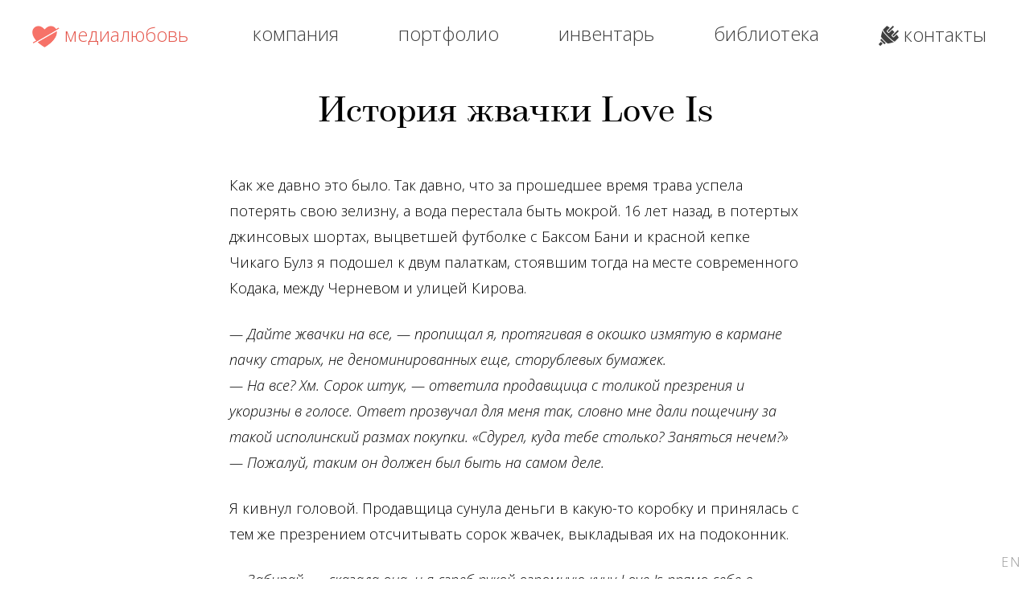

--- FILE ---
content_type: text/html
request_url: https://www.lovemedia.net/articles/love-is/
body_size: 5200
content:
<!DOCTYPE html>
<html>
<head>
	<meta charset="UTF-8">
	<meta name="viewport" content="width=device-width, initial-scale=1.0, maximum-scale=1.0, user-scalable=no">
	<title>История жвачки Love Is</title>

<link rel="icon" type="image/png" href="/img/favicon-32x32.png" sizes="32x32" />
<link rel="icon" type="image/png" href="/img/favicon-16x16.png" sizes="16x16" />
	<link href="/css/love.css" type="text/css" rel="stylesheet">
	<link href="/css/hamburgers.css" type="text/css" rel="stylesheet">
	<script src="/js/jquery.js" type="text/javascript"></script>
	<script src="/js/jquery.easing.js" type="text/javascript"></script>
	<script src="/js/love.js" type="text/javascript"></script>
</head>
<body id="article">
	<header>
		<nav class="black">
			<ul>
				<li class="animate-from"><a href="/"><div id="logo"></div>Медиалюбовь</a></li>
				<li class="animate-from"><a href="/company">Компания</a></li>
				<li class="animate-from"><a href="/portfolio">Портфолио</a></li>
				<li class="animate-from"><a href="/inventory">Инвентарь</a></li>
				<li class="animate-from"><a href="/library">Библиотека</a></li>
				<li class="animate-from"><a href="/contacts"><div id="contacts"></div>Контакты</a></li>
			</ul>
			
			<div id="mobile-nav" class="hamburger hamburger--slider">
				<div class="hamburger-box">
					<div class="hamburger-inner"></div>
				</div>
			</div>
		</nav>
	</header>
	
	<main>
		<h1>История жвачки Love Is</h1>
		
		<p>Как же давно это было. Так давно, что за прошедшее время трава успела потерять свою зелизну, а вода перестала быть мокрой. 16 лет назад, в потертых джинсовых шортах, выцветшей футболке с Баксом Бани и красной кепке Чикаго Булз я подошел к двум палаткам, стоявшим тогда на месте современного Кодака, между Черневом и улицей Кирова.</p>

		<p><em>— Дайте жвачки на все, — пропищал я, протягивая в окошко измятую в кармане пачку старых, не деноминированных еще, сторублевых бумажек.<br>
			— На все? Хм. Сорок штук, — ответила продавщица с толикой презрения и укоризны в голосе. Ответ прозвучал для меня так, словно мне дали пощечину за такой исполинский размах покупки. «Сдурел, куда тебе столько? Заняться нечем?» — Пожалуй, таким он должен был быть на самом деле.</em></p>
			
		<p>Я кивнул головой. Продавщица сунула деньги в какую-то коробку и принялась с тем же презрением отсчитывать сорок жвачек, выкладывая их на подоконник.</p>
		
		<p><em>— Забирай, — сказала она, и я сгреб рукой огромную кучу Love Is прямо себе в футболку.</em></p>

		
		
		<h1>Жвачка</h1>
		
		<img src="love.jpg" style="max-width: 600px">
				
		<p>«Я Родину за жвачку не продаю», — звучит знаменитая фраза из Ералаша.</p>

		<p>Даром что в 1990 году на российский рынок сладостей ворвалась турецкая фирма Intergum, нанеся своей мягкой, надувной жевательной резинкой удар ниже пояса по рубероидному заводу Рот-Фронта. Необычайно вкусная по тем временам продукция Интергама, обернутая в знаменитый вкладыш с любовными афоризмами про мальчика и девочку, захватила добрую часть рынка жвачки в России, а также умы всех мальчишек и девчонок во дворе.</p>

		<p>Банан и клубника, ананас и апельсин, вишня и лимон. Яблоко, шоколад, перечная мята с ментолом и кола. Какой вкус вы больше всего любили? Или предпочитали Турбо?</p>
		
		<img src="loveis.jpg" style="max-width: 214px">
		
		<p>Автором знаменитых рисунков на вкладышах является новозеландка Ким Грув Касали, впервые придумавшая свой комикс в 1970 году. Это был год премьеры фильма «<a href="https://www.imdb.com/title/tt0066011/">Любовная история</a>», чьим слоганом являлся текст «Любовь означает: никогда не иметь повода сказать, что ты сожалеешь» («Love means never having to say you're sorry»). Впервые комикс, тогда еще черно-белый, появился на страницах газеты «Лос-Анджелес Таймс» и снискал первую популярность, еженедельно публикуясь в свежем номере газеты.</p>
		
		<img src="art.jpg" style="max-width: 200px">
		
		<p>В 1975 году Ким встретил британский дизайнер Билл Эспри, которого затем, в 1978 году, попросила создать специальную, цветную версию комиксов английская газета «Мейл он Сандей». Билл согласился, и спустя время именно эти картинки подхватил турецкий производитель жвачки Интергам, без всякого на то разрешения взявшийся заворачивать в них свою продукцию и выпускать под маркой Love Is.</p>
		
		<img src="insert1.jpg" style="max-width: 341px">
		
		<p>Таким вот образом до нас и добрались эти милые картинки про любовь. Ким Касали умерла в 1997 году, а Билл Эспри продолжает, вот уже 34 года, рисовать все новые истории про девочку с мальчиком. По слухам, он сам не так давно узнал, что в его рисунки заворачивалась жвачка. Бесконечную историю же можно читать на сайте Gocomics, новые серии появляются там каждый божий день.</p>
		
		
		
		
		<h1>Маркетинг существует</h1>
		
		<p>Однако природа пустоты не терпит, а в мире рекламы и конкуренции — подавно.</p>

		<p>Со временем, доля, занимаемая Интергамом в России, стала стремительно сокращаться под натиском Spearmint, Doublemint и JuicyFruit от Wrigley, а также Dirol и Stimorol от Dandy, которые к 2000 году поделили рынок примерно пополам со своими 49% и 45% соответственно.</p>

		<p>В том же 2000-м жвачкой заинтересовался один из лидеров рынка кондитерских изделий Cadbury Schweppes, вбухавший 5 миллиардов долларов в покупку Dandy и других производителей. Казалось бы, что еще для счастья надо? Но малину подпортила грамотная рекламная кампания Вригли, вышедшая в 2001 году. «Самая вкусная защита от кариеса» позволила захватить 70% рынка к 2006 году. Интергаму с его жалкой ТВ-рекламой тягаться с Вригли стало не под силу.</p>
		
		<iframe width="700" height="455" style="display: block; margin: 80px auto" src="https://www.youtube.com/embed/6RlXs6ITBQM" frameborder="0" allowfullscreen></iframe>
		
		<p>Как раз-таки тогда, в 2006 году, Cadbury Schweppes объявила о покупке производителя Лав Ис, Интергам. И именно тогда знаменитая жвачка стала тихо, без лишнего шума пропадать с прилавков окончательно. Сайт Интергама перестал обновляться, почтовый сервер умер, а звонки в Турцию обречены: номера больше не существует. Однако жвачка не пропала. Производство еще работает, и слабенький экспорт в страны СНГ, видимо, до сих пор идет.</p>

		<p>К сожалению, в России искать заветную жвачку бесполезно. Периодически на форумах всплывают сомнительные выкрики, будто её видели в ближайшем киоске или переходе. На деле же свои настойчивые поиски нужно проводить совсем в других местах.</p>
		
		<p><em>Обновление: Спустя два года после написания статьи знаменитая жвачка вновь появилась на прилавках. Её можно встретить в свободной продаже на выходе из метро, у торговых центров или просто в магазинах. История продолжается.</em></p>
		
		<img src="hands.jpg" style="max-width: 710px">
		
		<p><em>Андрей Маркелов</em></p>
	</main>
	
	<footer>
		<p id="footer-copy">&copy;</p>
		<p id="footer-name">медиалюбовь</p>
		<p id="footer-address">
		Москва, Кутузовский проспект, 12<br>
		+7 495 374-54-70; <a href="/cdn-cgi/l/email-protection#513c30383d113d3e27343c343538307f3f3425"><span class="__cf_email__" data-cfemail="dcb1bdb5b09cb0b3aab9b1b9b8b5bdf2b2b9a8">[email&#160;protected]</span></a>
		</p>
	</footer>
<script data-cfasync="false" src="/cdn-cgi/scripts/5c5dd728/cloudflare-static/email-decode.min.js"></script><script defer src="https://static.cloudflareinsights.com/beacon.min.js/vcd15cbe7772f49c399c6a5babf22c1241717689176015" integrity="sha512-ZpsOmlRQV6y907TI0dKBHq9Md29nnaEIPlkf84rnaERnq6zvWvPUqr2ft8M1aS28oN72PdrCzSjY4U6VaAw1EQ==" data-cf-beacon='{"version":"2024.11.0","token":"59b64ab720b744a59f6052f1bd875e42","r":1,"server_timing":{"name":{"cfCacheStatus":true,"cfEdge":true,"cfExtPri":true,"cfL4":true,"cfOrigin":true,"cfSpeedBrain":true},"location_startswith":null}}' crossorigin="anonymous"></script>
</body>
</html>

<!-- Yandex.Metrika counter --> <script type="text/javascript" > (function (d, w, c) { (w[c] = w[c] || []).push(function() { try { w.yaCounter22512583 = new Ya.Metrika({ id:22512583, clickmap:true, trackLinks:true, accurateTrackBounce:true, webvisor:true, trackHash:true }); } catch(e) { } }); var n = d.getElementsByTagName("script")[0], s = d.createElement("script"), f = function () { n.parentNode.insertBefore(s, n); }; s.type = "text/javascript"; s.async = true; s.src = "https://mc.yandex.ru/metrika/watch.js"; if (w.opera == "[object Opera]") { d.addEventListener("DOMContentLoaded", f, false); } else { f(); } })(document, window, "yandex_metrika_callbacks"); </script> <noscript><div><img src="https://mc.yandex.ru/watch/22512583" style="position:absolute; left:-9999px;" alt="" /></div></noscript> <!-- /Yandex.Metrika counter -->

--- FILE ---
content_type: text/html
request_url: https://www.lovemedia.net/contacts-window.html
body_size: 385
content:
<div id="contacts-window">
	<div class="contacts-picture">
		<div class="contacts-white-background">
			<h2>Контакты</h2>
			
			<p>Офис компании Медиалюбовь расположен по адресу Москва, Кутузовский проспект, 12 и движется в сторону созвездия Геркулеса со скоростью 20 км/с. Как и вся Солнечная система. В космическом масштабе мы пока ничем не примечательны.</p>

			<p>В данный момент мы не можем принять вас в офисе, потому что у нас не убрано.</p>

			<p>Зато мы можем приехать и провести встречу у вас. Просто напишите нам.</p>
			
			<div class="contacts-data">
				<!-- <div class="contacts-phone"><a href="tel:+74951315470">+7 495 131-54-70</a></div> -->
				<div class="contacts-mail"><a href="mailto:mail@lovemedia.net">mail@lovemedia.net</a></div>
			</div>
			
			<div class="button-grey button-close">Закрыть</div>
		</div>
	</div>
</div>

--- FILE ---
content_type: text/html; charset=UTF-8
request_url: https://www.lovemedia.net/ip.php
body_size: -181
content:
104.23.197.7

--- FILE ---
content_type: text/css
request_url: https://www.lovemedia.net/css/love.css
body_size: 11176
content:
@import url('https://fonts.googleapis.com/css?family=Open+Sans:300,300i,400,400i,600,600i,700,700i,800,800i');

/*
@font-face {
  font-family: 'Open Sans';
  font-style: normal;
  font-weight: 300;
  src: url('../fonts/open-sans-v14-latin_greek-ext_cyrillic_latin-ext_greek_cyrillic-ext-300.woff2') format('woff2'), 
       url('../fonts/open-sans-v14-latin_greek-ext_cyrillic_latin-ext_greek_cyrillic-ext-300.woff') format('woff'); 
}

@font-face {
  font-family: 'Open Sans';
  font-style: italic;
  font-weight: 300;
  src: url('../fonts/open-sans-v14-latin_greek-ext_cyrillic_latin-ext_greek_cyrillic-ext-300italic.woff2') format('woff2'), 
       url('../fonts/open-sans-v14-latin_greek-ext_cyrillic_latin-ext_greek_cyrillic-ext-300italic.woff') format('woff'); 
}

@font-face {
  font-family: 'Open Sans';
  font-style: normal;
  font-weight: 400;
  src: url('../fonts/open-sans-v14-latin_greek-ext_cyrillic_latin-ext_greek_cyrillic-ext-regular.woff2') format('woff2'), 
       url('../fonts/open-sans-v14-latin_greek-ext_cyrillic_latin-ext_greek_cyrillic-ext-regular.woff') format('woff'); 
}

@font-face {
  font-family: 'Open Sans';
  font-style: italic;
  font-weight: 400;
  src: url('../fonts/open-sans-v14-latin_greek-ext_cyrillic_latin-ext_greek_cyrillic-ext-italic.woff2') format('woff2'), 
       url('../fonts/open-sans-v14-latin_greek-ext_cyrillic_latin-ext_greek_cyrillic-ext-italic.woff') format('woff'); 
}

@font-face {
  font-family: 'Open Sans';
  font-style: normal;
  font-weight: 600;
  src: url('../fonts/open-sans-v14-latin_greek-ext_cyrillic_latin-ext_greek_cyrillic-ext-600.woff2') format('woff2'), 
       url('../fonts/open-sans-v14-latin_greek-ext_cyrillic_latin-ext_greek_cyrillic-ext-600.woff') format('woff'); 
}

@font-face {
  font-family: 'Open Sans';
  font-style: italic;
  font-weight: 600;
  src: url('../fonts/open-sans-v14-latin_greek-ext_cyrillic_latin-ext_greek_cyrillic-ext-600italic.woff2') format('woff2'), 
       url('../fonts/open-sans-v14-latin_greek-ext_cyrillic_latin-ext_greek_cyrillic-ext-600italic.woff') format('woff'); 
}

@font-face {
  font-family: 'Open Sans';
  font-style: normal;
  font-weight: 700;
  src: url('../fonts/open-sans-v14-latin_greek-ext_cyrillic_latin-ext_greek_cyrillic-ext-700.woff2') format('woff2'), 
       url('../fonts/open-sans-v14-latin_greek-ext_cyrillic_latin-ext_greek_cyrillic-ext-700.woff') format('woff'); 
}

@font-face {
  font-family: 'Open Sans';
  font-style: italic;
  font-weight: 700;
  src: url('../fonts/open-sans-v14-latin_greek-ext_cyrillic_latin-ext_greek_cyrillic-ext-700italic.woff2') format('woff2'), 
       url('../fonts/open-sans-v14-latin_greek-ext_cyrillic_latin-ext_greek_cyrillic-ext-700italic.woff') format('woff'); 
}

@font-face {
  font-family: 'Open Sans';
  font-style: normal;
  font-weight: 800;
  src: url('../fonts/open-sans-v14-latin_greek-ext_cyrillic_latin-ext_greek_cyrillic-ext-800.woff2') format('woff2'), 
       url('../fonts/open-sans-v14-latin_greek-ext_cyrillic_latin-ext_greek_cyrillic-ext-800.woff') format('woff'); 
}

@font-face {
  font-family: 'Open Sans';
  font-style: italic;
  font-weight: 800;
  src: url('../fonts/open-sans-v14-latin_greek-ext_cyrillic_latin-ext_greek_cyrillic-ext-800italic.woff2') format('woff2'), 
       url('../fonts/open-sans-v14-latin_greek-ext_cyrillic_latin-ext_greek_cyrillic-ext-800italic.woff') format('woff'); 
}
*/

@font-face {
    font-family: '21CentUltraLightItalic';
    src: url('../fonts/21cent-condensedultralightitalic-webfont.woff2') format('woff2'),
         url('../fonts/21cent-condensedultralightitalic-webfont.woff') format('woff');
    font-weight: normal;
    font-style: normal;
}

@font-face {
    font-family: '21CentRegular';
    src: url('../fonts/21cent-regular-webfont.woff2') format('woff2'),
         url('../fonts/21cent-regular-webfont.woff') format('woff');
    font-weight: normal;
    font-style: normal;
}

body {
	margin: 0;
	padding: 0;
	font-family: "Open Sans";
	font-style: normal;
	font-weight: 300;

}

h1, h2 {
	font-family: "21CentUltraLightItalic";
	font-size: 76px;
	font-weight: normal;
	text-align: center;
	margin-top: 65px;
	margin-bottom: 50px;
	transition: font-size 300ms;
}

h3 {
	font-family: "Open Sans";
	font-size: 24px;
	font-weight: 300;
	margin: 0;
}

a {
	color: #1584d6;
}

a:hover {
	color: #FF3300;
}

a:visited {
	color: #b916d6;
}

.clear {
	clear: both;
}

nav {
	position: absolute;
	z-index: 100;
	left: 0;
	top: 25px;
	width: 100%;
	z-index: 1000000;
}

nav ul {
	margin: 0 auto;
    padding-left: 0;
	width: 1200px;
	list-style-type: none;
	font-size: 24px;
	text-transform: lowercase;
	-webkit-font-smoothing: antialiased;
    overflow: hidden;
    white-space: nowrap;
    transition: width 300ms;
}

nav ul li {
	float: left;
	margin-right: 74px;
	color: white;
	transition: margin-right 300ms;
	-moz-osx-font-smoothing: grayscale;
}

nav ul li a {
	color: black;
	text-decoration: none;
	opacity: 0.75;
}

nav ul li a:hover {
	color: black;
	opacity: 0.99;
}

nav ul li a:visited {
	color: black;
}

nav ul li:first-child a,
nav ul li:last-child a {
    display: inline-block;
    overflow: hidden;
    white-space: nowrap;
    transition: width 300ms;
}

nav ul li:first-child a {
	width: 200px;
}

nav ul li:last-child a {
	width: 136px;
}

nav.white ul li:first-child #logo {
	background-image: url("../img/logo-white.png");
}

nav.white ul li:last-child #contacts {
	background-image: url("../img/contacts-white.png");
}

nav.white ul li {
	color: white;
}

nav.white ul li a,
nav.white ul li a:hover,
nav.white ul li a:visited {
	color: white;
}

nav.black ul li:first-child #logo {
	background-image: url("../img/logo-red.png");
}

nav.black ul li:last-child #contacts {
	background-image: url("../img/contacts-black.png");
}

nav.black ul li:first-child {
	color: #dc2113;
}

nav.black ul li:first-child a,
nav.black ul li:first-child a:hover,
nav.black ul li:first-child a:visited {
	color: #dc2113;
}

nav ul li:first-child #logo {
	display: inline-block;
	width: 34px;
	height: 34px;
	vertical-align: bottom;
    margin-right: 6px;
    background-size: contain;
    background-position-y: 7px;
    background-repeat: no-repeat;
}

nav ul li:last-child {
	margin-right: 0;
}

nav ul li:last-child #contacts {
	display: inline-block;
	width: 34px;
	height: 34px;
	width: 25px;
	vertical-align: bottom;
    margin-right: 6px;
    background-size: contain;
    background-position-y: 7px;
    background-repeat: no-repeat;
}

#index nav ul li:nth-child(1) a {
	cursor: default;
	opacity: 1 !important;
}

#company nav ul li:nth-child(2) a {
	cursor: default;
	opacity: 1 !important;
}

#portfolio nav ul li:nth-child(3) a {
	cursor: default;
	opacity: 1 !important;
}

#inventory nav ul li:nth-child(4) a {
	cursor: default;
	opacity: 1 !important;
}

#library nav ul li:nth-child(5) a {
	cursor: default;
	opacity: 1 !important;
}

#mobile-nav {
    display: none;
    margin-top: 0px;
    position: absolute;
    left: 50%;
    margin-left: -40px;
    -webkit-tap-highlight-color: rgba(0,0,0,0);
}

nav.white .hamburger-inner, 
nav.white .hamburger-inner::before, 
nav.white .hamburger-inner::after {
	background-color: white;
}

nav.white .hamburger.is-active .hamburger-inner, 
nav.white .hamburger.is-active .hamburger-inner::before, 
nav.white .hamburger.is-active .hamburger-inner::after {
	background-color: black;
}

.hamburger-inner, .hamburger-inner::before, .hamburger-inner::after {
	height: 2px !important;
	width: 50px !important;
}

.hamburger--slider .hamburger-inner::before {
	top: 15px !important;
}

.hamburger--slider .hamburger-inner::after {
	top: 30px !important;
}

.hamburger--slider.is-active .hamburger-inner::after {
	transform: translate3d(0, -29px, 0) rotate(-90deg) !important;
}

.button-big-blue {
	background: url("../img/big-blue-button.png") no-repeat;
	background-size: cover;
	width: 400px;
	height: 60px;
	padding-top: 15px;
	margin: 0 auto;
	text-align: center;
	color: white;
	font-family: "21CentUltraLightItalic";
	font-size: 32px;
	cursor: pointer;
}

.button-big-blue:hover {
	background-position-y: -81px;
}

.button-big-blue:active {
	background-position-y: -162px;
}

.superscale-container {
	overflow: hidden;
	width: 90%;
	margin: 40px auto 0 auto;
}

.superscale-container > div {
	transform-origin: top left;
	transform: scale(1);
}

#works {
	width: 90vw;
	max-width: 1600px;
	margin: 0 auto;
	font-size: 0;
}

#works .item {
	box-sizing: border-box;
	display: inline-block;
	vertical-align: top;
	margin-bottom: 100px;
	width: 30vw;
	max-width: 533px;
	transition: transform 300ms, opacity 300ms;
}

#works .item img,
#works .item p {
	width: 90%;
	display: block;
	margin: 0 auto;
	max-width: 424px;
}

#works .item.fade-out {
	transition-delay: 0;
    transform: translateY(-50px);
    opacity: 0 !important;
}

h2.works-title {
	transition: opacity 300ms;
	margin-top: 35px !important;
    margin-bottom: 20px !important;
}

h2.works-title.fade-out {
    opacity: 0 !important;
}

#works .item-more {
	text-align: center;
}

#works .item-more img {
	display: inline-block;
	width: 50%;
	margin-top: 12.5%;
	max-width: 255px;
	opacity: 0.5;
}

#works .item-more img:hover {
	opacity: 0.75;
}

#works .item p {
	margin-top: 7px;
	margin-bottom: 10px;
	/* font-size: 1.25vw; */
	font-size: 18px;
	transition: font-size 300ms;
}




/* Best works */

#best-works {
	width: 96vw;
	margin: 0 auto;
}

#best-works .best-work {
	margin-bottom: 100px !important;
	transition: transform 300ms, opacity 300ms, margin-bottom 300ms;
}

#best-works .best-work.fade-out {
	transition-delay: 0;
    transform: translateY(-50px);
    opacity: 0 !important;
}

#best-works .best-work::before,
#best-works .best-work::after {
	display: block;
	content: '';
	clear: both;
}

#best-works .best-work .item-text-block::before,
#best-works .best-work .item-text-block::after {
	display: block;
	content: '';
	clear: both;
}

#best-works .best-work .item-block::before,
#best-works .best-work .item-block::after {
	display: block;
	content: '';
	clear: both;
}

#best-works .best-work .item-text h6 {
	margin-bottom: 30px;
	font-size: 24px;
	transition: font-size 300ms;
}

#best-works .best-work .item-text p {
	font-size: 18px;
	line-height: 1.8;
	transition: font-size 300ms;
}

#best-works .best-work .item-block {
	margin-top: 30px;
}

#best-works .best-work .item p {
	margin-top: 7px;
	margin-bottom: 10px;
	/* font-size: 1.25vw; */
	font-size: 18px;
	line-height: 1.58;
	transition: font-size 300ms;
}

#best-works .best-work .item img {
	width: 100%;
}



/* One in row */

#best-works .best-work.one-in-row {
	width: 100%;
	max-width: 1173px;
	margin: 0 auto;
}

#best-works .best-work.one-in-row .item-text-block {
	max-width: 444px;
    margin: 0 auto;
}

#best-works .best-work.one-in-row .item-block .item p {
	text-align: center;
}


/* Two in row */

#best-works .best-work.two-in-row {
	width: 100%;
	max-width: 1482px;
	margin: 0 auto;
}

#best-works .best-work.two-in-row .item-text-block {
	
}

#best-works .best-work.two-in-row .item-text-block .item-text-wrapper {
	float: left;
	width: 49%;
}

#best-works .best-work.two-in-row .item-text-block .item-text-wrapper:first-child {
	margin-right: 2%;
}

#best-works .best-work.two-in-row .item-text-block .item-text-wrapper .item-text {
	max-width: 444px;
}

#best-works .best-work.two-in-row .item-text-block .item-text-wrapper:first-child .item-text {
	float: right;
}

#best-works .best-work.two-in-row .item {
	float: left;
	width: 49%;
}

#best-works .best-work.two-in-row .item:first-child {
	margin-right: 2%;
}



/* Three in row */

#best-works .best-work.three-in-row {
	width: 100%;
	max-width: 1412px;
	margin: 0 auto;
}

#best-works .best-work.three-in-row .item-text-block {
	
}

#best-works .best-work.three-in-row .item-text-block .item-text-wrapper {
	float: left;
	width: 32%;
}

#best-works .best-work.three-in-row .item-text-block .item-text-wrapper:first-child,
#best-works .best-work.three-in-row .item-text-block .item-text-wrapper:nth-child(2) {
	margin-right: 2%;
}

#best-works .best-work.three-in-row .item-text-block .item-text-wrapper .item-text {
	max-width: 444px;
}

#best-works .best-work.three-in-row .item {
	float: left;
	width: 32%;
}

#best-works .best-work.three-in-row .item:first-child,
#best-works .best-work.three-in-row .item:nth-child(2) {
	margin-right: 2%;
}


/* Classic */

#best-works .best-work.classic-rows {
	width: 90vw;
	max-width: 1600px;
	margin: 0 auto;
	margin-top: 150px !important;
	font-size: 0;
}

#best-works .best-work.classic-rows .item {
	box-sizing: border-box;
	display: inline-block;
    vertical-align: top;
	margin-bottom: 100px;
}

#best-works .best-work.classic-rows .item {
	width: 30vw;
	max-width: 533px;
	transition: transform 300ms, opacity 300ms;
}

#best-works .best-work.classic-rows .item img,
#best-works .best-work.classic-rows .item p {
	width: 90%;
	display: block;
	max-width: 424px;
	margin: 0 auto;
}

#best-works .best-work.classic-rows .item.fade-out {
	transition-delay: 0;
    transform: translateY(-50px);
    opacity: 0 !important;
}

#best-works .best-work.classic-rows .item p {
	margin-top: 7px;
	margin-bottom: 10px;
	/* font-size: 1.25vw; */
	font-size: 18px;
	line-height: 1.58;
	transition: font-size 300ms;
}


/* Special styles */

/* Lumi */

.best-work-lumi {
	margin-top: 150px !important;
}

/* 1984 and anxiety posters */

.best-work-1984-and-anxiety-posters .item {
	max-width: 612px;
}

.best-work-1984-and-anxiety-posters .item-block {
    max-width: calc(1224px + 2%);
    margin: 0 auto;
}

.best-work-1984-and-anxiety-posters .item p {
	max-width: 494px;
    margin: 0 auto;
    margin-top: -50px !important;
    text-align: center;
    transition: margin-top 300ms;
}

.best-work-1984-and-anxiety-posters .item:nth-child(2) p {
    max-width: 480px;
}


/* Murmur */

.best-work-murmur .item {
	max-width: 559px;
}

.best-work-murmur .item-block {
    max-width: calc(1118px + 2%);
    margin: 0 auto;
}

/* Pantocrator */

.best-work-pantocrator .item {
	max-width: 444px;
}

.best-work-pantocrator .item-block {
    max-width: calc(1332px + 4%);
    margin: 0 auto;
}

.best-work-pantocrator .item-text-wrapper:first-child {
	width: 0% !important;
}

.best-work-pantocrator .item-text-wrapper:first-child .item-text {
	width: 0 !important;
}

.best-work-pantocrator .item-text-wrapper:nth-child(2) {
	width: 100% !important;
}

.best-work-pantocrator .item-text-wrapper:nth-child(2) .item-text {
	width: 85.6% !important;
	margin: 0 auto;
}

.best-work-pantocrator .item-text-wrapper:nth-child(3) {
	width: 0% !important;
}

.best-work-pantocrator .item-text-wrapper:nth-child(3) .item-text {
	width: 100% !important;
}


/* Love Media Poster */

.best-work-love-media-poster .item {
	max-width: 680px;
    margin: 0 auto;
}

.best-work-love-media-poster .item p {
    margin-top: -50px !important;
}

/* Russian Ball */

.best-work-russian-ball .item {
	max-width: 720px;
}

.best-work-russian-ball .item-block {
    max-width: calc(1440px + 2%);
    margin: 0 auto;
}

/* Savvy */

#best-works .best-work.best-work-savvy {
	margin-bottom: 150px !important;
}

.best-work-savvy .item {
	max-width: 424px;
}

.best-work-savvy .item-block {
    max-width: calc(848px + 6%);
    margin: 0 auto;
}

.best-work-savvy .item-text-wrapper,
.best-work-savvy .item {
	width: 47% !important;
}

.best-work-savvy .item-text-wrapper:first-child,
.best-work-savvy .item:first-child {
	margin-right: 6% !important;
}

/* City Courier */

.best-work-city-courier {
	
}






/* Main page */

#index {
	width: 100vw;
	height: 100vh;
	background-color: #eeeae9;
	transition: background-color 300ms;
	overflow: hidden;
}

#index main {
	width: 100%;
	height: 100%;
}

#index nav,
#index #mobile-nav {
	/* mix-blend-mode: difference; */
}

nav.white .hamburger.is-active .hamburger-inner, 
nav.white .hamburger.is-active .hamburger-inner::before, 
nav.white .hamburger.is-active .hamburger-inner::after {
	background-color: white !important;
}

#index .domkino {
	position: absolute;
	background: url('/main/domkino.png') no-repeat;
	background-size: cover;
	width: 527px;
	height: 403px;
	top: -200px;
	transform: translateY(-100px);
	left: calc(50% - 263px);
	z-index: 1000;
	cursor: pointer;
    opacity: 0;
	transition: opacity 500ms, transform 500ms;
	mix-blend-mode: color-dodge;
}

#index .domkino.is-visible {
    opacity: 1;
    transform: translateY(0);
}

#index .domkino:hover {
	mix-blend-mode: difference;
	transform: translateY(30px);
}

#index .main-caption {
	font-size: 36px;
    width: 100%;
    opacity: 0.85;
    line-height: 1.4;
    position: absolute;
    z-index: 1000;
    margin: 0 auto;
    text-align: center;
    top: calc(50% - 60px);
    font-weight: 300;
    opacity: 0;
	transition: opacity 500ms;
}

#index .main-caption.is-visible {
    opacity: 0.85;
}

#index .open-best-works {
	position: absolute;
	bottom: 5vh;
	width: 100%;
	text-align: center;
    font-weight: 300;
    font-size: 24px;
    z-index: 1000;
    opacity: 0;
	transition: opacity 500ms, transform 300ms;
	transform: translateY(-100px);
}

#index .open-best-works.is-visible {
    opacity: 1;
    transform: translateY(0);
}

#index .open-best-works {
	cursor: pointer;
}

#index .open-best-works a,
#index .open-best-works a:visited {
	color: rgba(0,0,0,0.75);
	transition: color 100ms;
	text-decoration: none;
}

#index .open-best-works:hover a
#index .open-best-works:hover a:hover, {
	color: rgba(0,0,0,1);
}

#index .open-best-works a {
	border-bottom: 1px solid rgba(0,0,0,0.35);
	transition: border-bottom-color 100ms;
	margin-left: -15px;
}

#index .open-best-works:hover a,
#index .open-best-works:hover a:hover {
	border-bottom-color: rgba(0,0,0,0.95);
}

#index .open-best-works a::after {
    display: inline-block;
    content: '';
    width: 40px;
    height: 40px;
    background: url('/main/arrow.png') no-repeat;
    background-size: cover;
    position: absolute;
    top: -1px;
    margin-left: 4px;
    opacity: 0.55;
    transform: translateX(0);
    transition: transform 100ms, opacity 100ms;
}

#index .open-best-works:hover a::after {
	transform: translateX(10px);
	opacity: 0.75;
}

#index .lovemedia {
	//background: url('/main/lovemedia.png') no-repeat;
	//width: 790px;
	//height: 103px;
	top: calc(50% - 170px);
	left: calc(50% - 395px);
	position: absolute;
	z-index: 1000;
	mix-blend-mode: multiply;
	font-size: 0;
	opacity: 0;
	transition: opacity 500ms;
    white-space: nowrap;
}

#index .lovemedia.is-visible {
    opacity: 1;
}

#index .lovemedia.is-visible .love-letter {
	margin-left: 31px;
	transform: translateX(0) !important;
}

#index .lovemedia .love-letter {
	display: inline-block;
	height: 80px;
	background-repeat: no-repeat;
	transition: transform 100ms;
}

#index .lovemedia .love-letter:hover {
	filter: invert(100%);
}

#index .lovemedia div:nth-child(3)::after {
	display: block;
    content: '';
    position: absolute;
    width: 14px;
    height: 14px;
    border-radius: 20px;
    background-color: #0080ef !important;
    left: 47px;
    opacity: 0;
    transition: transform 100ms, opacity 100ms;
}

#index .lovemedia div:nth-child(1):hover {
	filter: blur(5px);
}

#index .lovemedia div:nth-child(3):hover::after {
	transform: translate(9px, -35px);
	opacity: 1;
}

#index .lovemedia div:nth-child(1) {
	width: 53px;
	margin-left: 0 !important;
	transform: translateX(370px);
	background-image: url('/main/love-letters/L.png');
	cursor: pointer;
}

#index .lovemedia div:nth-child(2) {
	width: 58px;
	margin-left: 25px !important;
	transform: translateX(200px);
	background-image: url('/main/love-letters/O.png');
}

#index .lovemedia div:nth-child(3) {
	width: 64px;
	margin-left: 23px !important;
	transform: translateX(189px);
	background-image: url('/main/love-letters/V.png');
	cursor: pointer;
}

#index .lovemedia div:nth-child(4) {
	width: 52px;
	transform: translateX(100px);
	background-image: url('/main/love-letters/E.png');
}

#index .lovemedia div:nth-child(5) {
	width: 73px;
	margin-left: 71px !important;
	transform: translateX(-31px);
	background-image: url('/main/love-letters/M.png');
}

#index .lovemedia div:nth-child(6) {
	width: 52px;
	transform: translateX(-127px);
	background-image: url('/main/love-letters/E.png');
}

#index .lovemedia div:nth-child(7) {
	width: 57px;
	transform: translateX(-210px);
	background-image: url('/main/love-letters/D.png');
}

#index .lovemedia div:nth-child(8) {
	width: 14px;
	transform: translateX(-278px);
	background-image: url('/main/love-letters/I.png');
}

#index .lovemedia div:nth-child(9) {
	width: 67px;
	transform: translateX(-350px);
	background-image: url('/main/love-letters/A.png');
}

#index .dragon {
	width: calc(1024px / 1.2);
	height: calc(836px / 1.2);
	position: absolute;
	top: 100vh;
	left: calc(50% - 412px);
	z-index: 990;
	background: url('/main/dragon-inverted.png') no-repeat;
	background-size: cover;
	mix-blend-mode: color-dodge;
	animation: dragon-rotate 10s linear infinite;
	cursor: pointer;
    opacity: 0;
	transition: opacity 500ms, top 500ms;
}

#index .dragon.is-visible {
    opacity: 1;
	top: 70vh;
}


#index .dragon-wrapper {
	width: 50%;
    height: 370px;
    margin: 0 auto;
    position: absolute;
    bottom: 0;
    left: 25%;
    z-index: 900;
}

#index .dragon.is-hovered {
	animation: dragon-rotate-ccw 2s linear infinite;
	mix-blend-mode: difference;
	transform: rotateY(180deg);
}

@keyframes dragon-rotate {
	from { transform: rotate(0deg); }
	to { transform: rotate(360deg); }
}

@keyframes dragon-rotate-ccw {
	from { transform: rotate(0deg) rotateY(180deg); }
	to { transform: rotate(-360deg) rotateY(180deg); }
}

#index .cubic {
	background: url('/main/g-dots.gif') no-repeat;
    background-size: cover;
    width: 98px;
    height: 32px;
    opacity: 0.2;
    filter: invert(100%);
    margin: 0 auto;
    position: absolute;
    bottom: 95px;
    z-index: 1000;
    left: calc(50% - 50px);
    cursor: pointer;
    opacity: 0;
    transform: translateY(-200px);
	transition: opacity 500ms, transform 500ms;
}

#index .cubic.is-visible {
    opacity: 0.2;
    transform: translateY(0);
}

#index .cubic:hover {
	opacity: 0.35;
}


#index .cubic-css {
    width: 98px;
    height: 32px;
    opacity: 0.2;
    filter: invert(100%);
    margin: 0 auto;
    position: absolute;
    bottom: 95px;
    z-index: 1000;
    left: calc(50% - 50px);
    cursor: pointer;
    opacity: 0;
    transform: translateY(-200px);
	transition: opacity 500ms, transform 500ms;
}

#index .cubic-css.is-visible {
    opacity: 0.2;
    transform: translateY(0);
}

#index .cubic-css:hover {
	opacity: 0.35;
}

#index .cubic-dot {
	width: 12px;
	height: 12px;
	background-color: white;
	border-radius: 50px;
	margin-right: 15px;
	float: left;
/*	animation: cubic-css 2s ease-in-out infinite; */ 
}

/*  set via javascript, thx fucking safari */
#index .cubic-dot.animated {
	animation: cubic-css 2s ease-in-out infinite;
}

#index .cubic-css div:nth-child(1) {
	animation-delay: 0s;
}

#index .cubic-css div:nth-child(2) {
	animation-delay: 0.3s;
}

#index .cubic-css div:nth-child(3) {
	animation-delay: 0.6s;
}

#index .cubic-css div:nth-child(4) {
	animation-delay: 0.9s;
	margin-right: 0px !important;
}

@keyframes cubic-css {
	0% { transform: translateY(0px); }
	50% { transform: translateY(-10px); }
	100% { transform: translateY(0px); }
}



/* Company */

#company main {
	margin-top: 50px;
}

#team {
	max-width: 1200px;
    margin: 0 auto;
    margin-top: 100px;
    width: 100%;
    overflow: hidden;
}

#team .avatars {
	position: relative;
	height: 520px;
}

#team .avatar {
	position: absolute;
	height: 100%;
}

#team .avatar:first-child {
	z-index: 1;
}

#team .avatar:nth-child(2) {
	margin-left: 240px;
	z-index: 2;
}

#team .avatar:nth-child(3) {
	margin-left: 426px;
	z-index: 3;
}

#team .avatar:nth-child(4) {
	margin-left: 654px;
	z-index: 2;
}

#team .avatar:last-child {
	margin-left: 833px;
	z-index: 1;
}

#team-captions {
	margin-top: 15px;
	height: 60px;
	font-size: 16px;
}

#team-captions .caption {
	text-align: center;
	float: left;
}

#team-captions .caption-name {
	font-weight: 400;
}

#team-captions .caption-name a {
	color: black;
	text-decoration: none;
	border-bottom: 1px solid rgba(0,0,0,0.3);
}

#team-captions .caption-name a:hover {
	color: #FF3300;
	border-bottom: 1px solid rgba(255,33,0,0.9);
}

#team-captions .caption-role {
	margin-top: 3px;
}

#team-captions .caption:first-child {
	width: 260px;
}

#team-captions .caption:nth-child(2) {
	margin-left: 33px;
}

#team-captions .caption:nth-child(3) {
	margin-left: 44px;
}

#team-captions .caption:nth-child(4) {
	margin-left: 67px;
}

#team-captions .caption:last-child {
	margin-left: 43px;
}

#team p {
	width: 95%;
	max-width: 1100px;
	margin: 0 auto;
	margin-top: 20px;
	font-size: 15px;
	line-height: 1.9;
	text-align: center;
	color: #666666;
	clear: both;
}

#company article {
	width: 90%;
	max-width: 1400px;
	margin: 0 auto;
	font-size: 20px;
	line-height: 1.8;
}

#advantages {
	width: 90vw;
	margin: 0 auto;
	max-width: 1500px;
	margin-top: 60px;
	font-size: 0;
}

#advantages .advantage:first-child {
	//background: url("../img/advantage-1.png") no-repeat;
	background-position: center center;
	//color: #ff4b1e;
	color: white;
}

#advantages .advantage:nth-child(2) {
	//background: url("../img/advantage-2.png") no-repeat;
	background-position: center center;
	//color: #02afff;
	color: white;
}

#advantages .advantage:nth-child(3) {
	//background: url("../img/advantage-3.png") no-repeat;
	background-position: center center;
	//color: #0cc603;
	color: white;
}

.advantage {
	width: 30vw;
	max-width: 500px;
	text-align: center;
	display: inline-block;
    vertical-align: top;
}

.advantage-description img {
	width: 100%;
    max-width: 201px;
}

#advantages .advantage:first-child .advantage-description img {
    max-width: 231px;
}

.advantage-description .advantage-number {
	font-size: 72px;
	font-weight: 400;
	margin-top: -168px;
}

#advantages .advantage:first-child .advantage-number {
	margin-top: -140px;
}

#advantages .advantage:first-child p {
    margin-top: 43px;
}

.advantage-description .advantage-subject {
	font-size: 24px;
	margin-top: -10px;
}

.advantage p {
	margin: 0 auto;
	font-size: 18px;
	color: black;
	margin-top: 70px;
	width: 90%;
    max-width: 350px;
}

#company .button-big-blue {
	margin-top: 40px;
	clear: both;
}

#offers {
	max-width: 1400px;
    margin: 0 auto;
    margin-top: 100px;
    width: 90vw;
    font-size: 0;
}

.offer {
    width: 30vw;
    margin-bottom: 75px;
    display: inline-block;
    vertical-align: top;
    max-width: 466px;
}

.offer h3 {
	width: 95%;
}

.offer p {
	width: 95%;
	margin-top: 20px;
	font-size: 16px;
	line-height: 1.8;
}

.offer-links {
	margin-top: 28px;
	margin-bottom: 28px;
	font-size: 16px;
}

.offer a {
	color: black;
	margin-bottom: 10px;
	display: inline-block;
}

.offer a:first-child {
	margin-right: 20px;
}

.offer a:hover {
	color: #ff3300;
}

.offer a:visited {
	color: black;
}

.offer-price {
	font-size: 16px;
	font-weight: 400;
}

#process {
	max-width: 1400px;
	margin: 0 auto;
	margin-top: 100px;
	width: 90vw;
	font-size: 0;
}

.step {
	width: 30vw;
	margin-bottom: 50px;
	display: inline-block;
	vertical-align: top;
	max-width: 466px;
}

.step::before {
	display: block;
	content: '';
	background: url('../img/arrow.png') no-repeat;
	opacity: 0.2;
	width: 50px;
	height: 50px;
	margin-top: 89px;
	margin-left: -60px;
	background-size: contain;
	float: left;
}

#process .step:nth-child(2)::before {
	display: none !important;
}

.step h3 {
	width: 95%;
}

.step p {
	font-size: 16px;
	line-height: 1.8;
	max-width: 410px;
	width: 95%;
}

.step-links {
	margin-top: 28px;
	margin-bottom: 28px;
	font-size: 16px;
}

.step a {
	color: black;
	display: inline-block;
}

.step a:first-child {
	margin-right: 20px;
}

.step a:hover {
	color: #ff3300;
}

.step a:visited {
	color: black;
}

#clients {
	max-width: 1400px;
    margin: 0 auto;
    margin-top: 30px;
    width: 90vw;
    font-size: 0;
}

#clients p {
	font-size: 20px;
}

.client {
	width: 30vw;
    margin-top: 30px;
    max-width: 466px;
    display: inline-block;
    vertical-align: top;
}

.client p {
	margin-top: 0;
	font-size: 18px !important;
	line-height: 1.7;
    width: 95%;
}

.client img {
	border: 1px solid #DDD;
    max-width: 424px;
    width: 95%;
}

.client-links {
	margin-top: 32px;
	margin-bottom: 32px;
}

.clients-additional {
	margin-top: 80px;
}

.clients-list {
	width: 33%;
	margin-top: 10px;
	float: left;
	padding: 0;
	list-style-type: none;
	font-size: 16px;
	line-height: 2.2;
}

#achievements {
	max-width: 1400px;
    margin: 0 auto;
    margin-top: 100px;
    width: 90vw;
    font-size: 0;
}

.achievement {
    width: 30vw;
    margin-bottom: 0;
    display: inline-block;
    vertical-align: top;
    margin-bottom: 40px;
    max-width: 466px;
}

.achievement p {
	font-size: 16px;
    line-height: 1.7;
    width: 96%;
}

.achievement h3 {
	width: 96%;
}





/* Portfolio */

.design-is {
	display: none;
}

.design-is,
.inventory-is {
	width: 80%;
	max-width: 1150px;
	margin: 0 auto;
	margin-top: 85px;
	padding: 40px 75px 40px 75px;
	transition: padding 300ms;
}

.design-is h2,
.inventory-is h2 {
	margin: 0;
	margin-bottom: 25px;
	font-size: 42px;
	text-align: left;
	transition: font-size 300ms;
}

.design-is p,
.inventory-is p {
	font-size: 20px;
	line-height: 1.7;
	transition: font-size 300ms;
}

.design-is {
	background-color: #d5ebee;
}

.inventory-is {
	background-color: #f5e2e3;
}

#filters {
	margin: 0 auto;
	width: 880px;
	margin-top: 110px;
}

.filter {
    margin-right: 110px;
    font-size: 16px;
    display: inline-block;
    vertical-align: top;
}

#filters .filter:last-child {
	margin-right: 0 !important;
}

.filter-name {
	font-weight: 600;
}

.filter ul {
	list-style-type: none;
	margin: 0;
	padding: 0;
}

.filter ul li {
	display: block;
	font-weight: 200;
	margin: 0;
	margin-top: 20px;
}

.filter ul li span {
	cursor: pointer;
	opacity: 0.8;
	border-bottom: 1px solid rgba(0,0,0,0.3);
}

.filter ul li span:hover {
	color: #FF3300;
	border-bottom-color: #FF3300;
}

.filter ul li.active span {
	text-decoration: none;
	//font-weight: 400;
	opacity: 1;
	cursor: default;
	border-bottom-color: rgba(0,0,0,0);
}

.filter ul li.active span:hover {
	color: black;
	border-bottom-color: rgba(0,0,0,0);
}

.filter ul li.active::before {
	background: url("../img/arrow.png") no-repeat;
	background-size: 100%;
	width: 20px;
	height: 20px;
	content: "";
	position: absolute;
	z-index: 1000;
	margin-left: -25px;
    margin-top: 2px;
}

#inventory #works {
	margin-top: 80px;
}

#inventory h2 {
    margin-top: 140px;
    margin-bottom: 50px;
}





/* Work */

#work header {
	height: 385px;
}

#work main {
	margin-top: 50px;
}

#work-background {
    display: table;
	position: absolute;
	z-index: 10;
	top: 0;
	width: 100%;
	height: 385px;
	background-repeat: no-repeat;
	background-size: cover;
	background-position: center center;
}

#work-background .work-logo-wrapper {
	display: table-cell;
	width: 100%;
	height: 100%;
	vertical-align: middle;
}

#work-background .work-logo {
	display: block;
	margin: 0 auto;
	margin-top: 20px;
}

#work main > h1 {
	width: 90%;
	max-width: 710px;
    font-family: "21CentRegular";
    margin: 0 auto;
	margin-bottom: 50px;
    text-align: center;
    font-size: 42px;
    margin-top: 40px;
}

#work main .link-to-site {
	margin: 0 auto;
	margin-bottom: 30px;
	text-align: center;
	margin-top: -20px;
}

#work main .link-to-site a {
	display: inline-block;
	text-decoration: none;
    border-bottom: 1px solid;
}

#work main .link-to-site a {
	margin-left: 20px;
}

#work main .link-to-site a:first-child {
	margin-left: 0 !important;
}

#work main > p {
	width: 90%;
	max-width: 710px;
	margin: 0 auto;
	font-size: 18px;
	line-height: 1.8;
}

#work main > img {
	display: block;
	margin: 40px auto 80px auto;
	max-width: 90%;
}

#work main .quote {
	width: 80vw;
	max-width: 520px;
	line-height: 1.8;
	font-size: 16px;
	margin: 40px auto 40px auto;
}

#work main .quote-text {
	border-left: 1px solid #CCC;
	padding-left: 20px;
	margin-left: -20px;
}

#work main .quote-author {
	text-align: left;
	margin-top: 20px;
}

#work main > ul {
    list-style-type: decimal;
    max-width: 710px;
    width: 90%;
    margin: 40px auto;
    font-size: 18px;
    line-height: 1.8;
    padding-right: 100px;
}

#work main > ul li {
    max-width: 500px;
    width: 90%;
    margin-left: 100px;
}

#work .roles {
	width: 90%;
	max-width: 620px;
	margin: 100px auto 60px auto;
	text-align: center;
	border-top: 1px solid #e1e1e1;
	border-bottom: 1px solid #e1e1e1;
	padding-top: 30px;
	padding-bottom: 30px;
}

#work .roles-date {
	font-weight: 400;
}

#work .roles-roles {
	padding: 0;
	list-style-type: none;
	line-height: 1.8;
}

#work p + p {
	margin-top: 25px;
}

#work.work-poster header {
	height: 70px !important;
}

#work.work-poster main h1:first-child {
	margin-bottom: 0 !important;
}

#work.work-poster main h1:first-child + img {
	margin-top: 15px !important;
}

#work.work-poster .button-download-poster {
	margin-top: -150px;
    position: absolute;
    left: 50%;
    transform: translateX(-50%);
}

#work.work-poster .button-download {
	margin-top: -50px;
	margin-bottom: 50px;
}

#work .button-inventory-download {
	margin-top: 30px !important;
	margin-bottom: 70px;
}

#work .work-process::before {
	display: block;
	content: '';
	height: 1px;
	width: 100%;
	margin: 0 auto;
	max-width: 1100px;
	border-top: 1px solid rgba(0,0,0,0);
	background: -moz-linear-gradient(left, rgba(215,215,215,0) 0%, rgba(215,215,215,1) 50%, rgba(215,215,215,0) 100%); /* FF3.6-15 */
	background: -webkit-linear-gradient(left, rgba(215,215,215,0) 0%, rgba(215,215,215,1) 50%, rgba(215,215,215,0) 100%); /* Chrome10-25,Safari5.1-6 */
	background: linear-gradient(to right, rgba(215,215,215,0) 0%,rgba(215,215,215,1) 50%,rgba(215,215,215,0) 100%); /* W3C, IE10+, FF16+, Chrome26+, Opera12+, Safari7+ */
	transition: opacity 300ms;
}

#work .work-process {
	margin: 60px auto 40px;
	width: 100%;
}

#work .work-process-open {
	position: absolute;
    width: 37px;
    height: 37px;
    margin-top: -19px;
    border-radius: 50%;
    background-color: #d7d7d7;
    transition: background-color 300ms, transform 300ms, margin-top 300ms;
    cursor: pointer;
    left: 50%;
    margin-left: -18px;
}

#work .work-process-open:hover {
	background-color: #49bdff;
}

#work .work-process-open:hover + .work-process-open-text {
	color: #49bdff;
}

#work .work-process-open::before {
	display: block;
    content: '+';
    font-family: "Open Sans", Arial, sans-serif !important;
    color: white;
    font-weight: 300;
    text-align: center;
    font-size: 35px;
    top: -6px;
    left: 9px;
    position: absolute;
    transform: translateZ(0);
}

#work .work-process.work-process-opened .work-process-open {
    transform: rotate(-45deg);
    margin-top: -10px;
}

#work .work-process.work-process-opened .work-process-open-text {
   	height: 0;
    margin-top: -40px;
    opacity: 0;
}

#work .work-process.work-process-opened::before {
    opacity: 0;
}

.work-process-open-text {
	text-align: center;
    margin: 25px auto 0 auto;
    color: #a9a9a9;
    opacity: 1;
    font-size: 12px;
    font-weight: 500;
    transition: opacity 500ms, height 300ms, margin-top 300ms;
    overflow: hidden;
}

.work-process-content-wrapper {
	width: 100%;
	height: 0;
	overflow: hidden;
	background: rgb(249, 249, 249);
	margin: 10px auto 0 auto;
}

.work-process-content {
	width: 100%;
	max-width: 1100px;
	margin: 40px auto;
}

.work-process-content p {
	margin: 0 auto;
	margin-top: 70px;
	width: 90%;
	max-width: 700px;
	font-weight: 500;
	line-height: 1.8;
	font-size: 14px;
}

.work-process-content img {
	display: block;
	max-width: 90%;
	margin: 40px auto;
}

.app-icon {
	margin-top: 120px;
    height: 350px;
}

.app-icon::after {
    content: '';
    clear: both;
}

.app-icon-icon {
    text-align: center;
}

.app-icon-caption {
    text-align: center;
    margin-top: 10px;
	font-size: 22px;
    font-weight: 500;
}

.app-icon-downloads {
	margin: 0 auto;
	width: 90%;
	max-width: 440px;
	margin-top: 20px;
	font-size: 0;
	text-align: center;
}

.app-icon-downloads div {
	width: 49%;
	max-width: 210px;
    height: 80px;
	display: inline-block;
	vertical-align: top;
	background-repeat: no-repeat;
	background-size: contain;
}

.app-icon-downloads a {
    width: 100%;
    height: 100%;
    display: block;
}

.app-icon-downloads div.appstore {
	background-image: url('../img/apple-button.png');
}

.app-icon-downloads div.googleplay {
	margin-left: 2%;
	background-image: url('../img/google-button.png');
}





/* Library */

#library h2 {
	margin-top: 140px;
}

#library #articles {
	max-width: 1400px;
	width: 90vw;
	margin: 0 auto;
	margin-top: 100px;
	padding-left: 10px;
	padding-right: 10px;
}

#library .article {
	display: inline-block;
	vertical-align: top;
	width: 33%;
	margin-bottom: 60px;
}

#library .article.favorite::before {
	content: '⌘';
	display: block;
	position: absolute;
    margin-top: 10px;
    margin-left: -25px;
    font-size: 17px;
    color: #000;
}

#library .article h3 {
	width: 90%;
	line-height: 1.7;
}

#library .article h3 a:link,
#library .article h3 a:visited {
	color: black;
	text-decoration: none;
	border-bottom: 1px solid rgba(0,0,0,0.3);
}

#library .article h3 a:hover {
	color: #FF3300;
	border-bottom-color: #FF3300;
}

#library .article p {
	font-size: 16px;
	line-height: 1.7;
	max-width: 410px;
}

#library .header-small {
	padding-top: 80px !important;
	font-weight: 600;
	margin-bottom: 50px;
}

#article header {
    height: 110px;
}

#article main > h1 {
	width: 90%;
	max-width: 710px;
    font-family: "21CentRegular";
    margin: 0 auto;
	margin-bottom: 50px;
    text-align: center;
    font-size: 42px;
}

#article main p + h1,
#article main img + h1 {
	margin-top: 100px;
}

#article main > p {
	width: 90%;
	max-width: 710px;
	margin: 0 auto;
	font-size: 18px;
	line-height: 1.8;
}

#article main > img {
	display: block;
	width: 90%;
	max-width: 750px;
	margin: 20px auto 20px auto;
}

#article main .quote {
	width: 90%;
	max-width: 520px;
	line-height: 1.8;
	font-size: 16px;
	margin: 40px auto 40px auto;
}

#article main .quote-text {
	border-left: 1px solid #CCC;
	padding-left: 20px;
	margin-left: -20px;
}

#article main .quote-author {
	text-align: left;
	margin-top: 20px;
}

#article main > ul {
    list-style-type: decimal;
    width: 90%;
    max-width: 710px;
    margin: 40px auto;
    font-size: 18px;
    line-height: 1.8;
    padding-right: 100px;
}

#article main > ul li {
	width: 90%;
    max-width: 500px;
    margin-left: 100px;
}

#article main p + p {
	margin-top: 25px;
}

#article video {
    display: block;
	margin: 40px auto 100px auto;
}





/* Interactives */

.interactive-swapper {
	position: relative;
	display: block;
	margin: 40px auto 80px auto;
	// height: 1640px;
	// max-width: 820px;
	width: 90%;
	cursor: pointer;
}

.interactive-swapper-image {
	position: absolute;
	float: left;
}

.interactive-swapper-image img::after,
.interactive-swapper-image::after,
.interactive-swapper::after,
.interactive-swapper::before {
	content: '';
	display: block;
	clear: both;
}

.interactive-swapper-image:first-child {
	z-index: 10;
	margin-top: 150px;
}

.interactive-swapper-image:last-child {
	z-index: 11;
	margin-left: 150px;
}

.interactive-fan {
	position: relative;
	display: block;
	margin: 0 auto;
	height: 1100px;
	width: 90%;
}

.interactive-fan-image {
	position: absolute;
	float: left;
	left: 30%;
}

.interactive-fan-image:first-child {
	z-index: 10;
}

.interactive-fan-image:nth-child(2) {
	z-index: 11;
}

.interactive-fan-image:nth-child(3) {
	z-index: 12;
}

.interactive-fan-image:last-child {
	z-index: 13;
}




/* Simple gallery without animation, example in Bristol */

.interactive-gallery {
	width: 710px;
	margin: 60px auto 80px auto;
}

.interactive-gallery::after {
	content: '';
	clear: both;
}

.interactive-gallery img {
	margin: 0 !important;
}

.interactive-gallery > img {
	display: block;
	height: 550px;
	margin: 0 auto !important;
}

.interactive-gallery-slides {
	width: 100%;
	margin-top: 20px;
	display: flex;
	justify-content: space-around;
}

.interactive-gallery-slides div {
	opacity: 0.5;
	cursor: pointer;
}

.interactive-gallery-slides div.active {
	opacity: 1;
}

.interactive-gallery-slides div img {
	height: 120px;
}




/* Interactive: Scroll inside div */

.screen_overview {
    position: relative;
    display: inline-block;
}

.interactive-scroller {
	width: 1095px;
    height: 1065px;
	margin: 0;
	padding-top: 1px;
	background-repeat: no-repeat;
	background-size: contain;
	background-position: top center;
}

.interactive-scroller-viewport {
	height: 961px;
	width: 1047px;
	margin: 0 auto;
    margin-top: 63px;    
    overflow: hidden;
	position: absolute;
	top: 0;
	left: 24px;
}

.interactive-scroller-viewport img {
	left: 0;
    position: absolute;
    top: 0;
}

.interactive-scroller img {
	width: 100%;
	display: block;
	margin: 0 auto !important;
	transform: translateY(0);	
}

.interactive-scroller > img {
	width: 100%;
	display: block;
	margin: 0 auto !important;
	transform: translateY(0);
}






/* Interactive: Parallax Mover like LUDI MIRA */

.interactive-mover {
	position: relative;
	width: 100vw;
	height: 651px;
	background-repeat: no-repeat;
	background-size: cover;
	overflow: hidden;
}

.interactive-mover-back {
	display: block;
	position: absolute;
	width: 120%;
	margin-left: -10%;
	background-position: center center;
	background-repeat: no-repeat;
	-webkit-transition: transform 150ms ease-out;
	height: 100%;
	z-index: 10;
}

.interactive-mover-middle {
	display: block;
	position: absolute;
	width: 100%;
	height: 100%;
	background-repeat: no-repeat;
	background-position: center center;
	-webkit-transition: transform 150ms ease-out;
	z-index: 100;
}

.interactive-mover-front {
	display: block;
	position: absolute;
	width: 110%;
	margin-left: -5%;
	margin-top: -130px;
	height: 120%;
	background-repeat: no-repeat;
	background-position: center center;
	background-size: cover;
	-webkit-transition: transform 120ms;
	z-index: 1000;
}




footer {
	clear: both;
	display: block;
	text-align: center;
	margin-bottom: 80px;
}

footer #footer-copy {
	font-size: 56px;
	margin-bottom: 0;
}

footer #footer-name {
	font-size: 26px;
	margin-top: 0;
	margin-bottom: 0;
}

footer #footer-address {
	font-size: 16px;
	margin-top: 5px;
	line-height: 1.8;
}




/* Contacts */

html.body-fixed,
body.body-fixed {
	overflow: hidden;
	position: relative;
	height: 100%;
}

#contacts-window {
	display: none;
	position: fixed;
	top: 0;
	left: 0;
	width: 100vw;
	height: 100vh;
	background: rgba(255, 255, 255, 0.9);
	-webkit-backdrop-filter: blur(2px);
	z-index: 10000000;
}

.contacts-picture {
	position: absolute;
	left: 50%;
    transform: translateX(-50%);
	top: 10vh;
	width: 90%;
	max-width: 960px;
	padding: 15px;
	background: url('/img/adam.jpg') no-repeat;
	background-size: cover;
	background-position: center center;
	box-shadow: 0px 33px 92px 0px rgba(0, 0, 0, 0.26);
}

.contacts-white-background {
	box-sizing: border-box;
	width: 100%;
	padding: 10px 25px 30px 25px;
	background: rgba(255, 255, 255, 0.9);
}

#contacts-window h2 {
	margin-top: 0;
	margin-bottom: 10px;
}

#contacts-window p {
	font-size: 18px;
    line-height: 1.7;
}

.contacts-data {
	width: 100%;
	margin-top: 30px;
	text-align: center;
}

.contacts-data div {
	display: inline-block;
}

.contacts-data div:nth-child(2) {
	margin-left: 70px;
}

.contacts-data a,
.contacts-data a:visited,
.contacts-data a:hover {
	color: black;
	font-size: 24px;
	transition: color 100ms border-bottom-color 100ms;
	text-decoration: none;
	border-bottom: 1px solid rgba(0, 0, 0, 0.4);
}

.contacts-data a:hover {
	border-bottom-color: #FF3300;
}

.contacts-phone a,
.contacts-phone a:hover,
.contacts-phone a:visited {
	border-bottom-color: rgba(0,0,0,0);
}

.contacts-data a::before {
	content: '';
	display: block;
	width: 16px;
	height: 16px;
	margin-left: -26px;
    margin-top: 10px;
    float: left;
    opacity: 0.75;
	background-repeat: no-repeat;
	background-size: cover;
}

.contacts-phone a::before {
	background-image: url('/img/icon-phone.png');
}

.contacts-mail a::before {
	background-image: url('/img/icon-mail.png');
}

.contacts-phone a {
	cursor: default;
}

.contacts-mail a {
	cursor: pointer;
}

.contacts-mail a:hover {
	color: #FF3300;
}

.button-grey {
	border-radius: 100px;
	border: 1px solid rgba(0, 0, 0, 0.6);
	padding: 9px 50px 10px 50px;
	margin: 0 auto;
	text-align: center;
	text-transform: uppercase;
	letter-spacing: 3px;
	font-size: 18px;
	max-width: 500px;
	cursor: pointer;
}

.button-grey:hover {
	color: #FF3300;
	border-color: #FF3300;
}

.button-close {
	margin-top: 30px;
	max-width: 120px;
}



.lang-select {
    position: fixed;
    right: 10px;
    bottom: 10px;
    z-index: 100000;
    letter-spacing: 2px;
    text-decoration: none;
}

.lang-select a {
	text-decoration: none;
//	border-bottom: 1px solid rgba(0, 0, 0, 0.5);
	color: #999;
	transition: color 100ms;
}

.lang-select a:hover {
	color: #333;
}






/* Media Queries */

@media (max-width: 1024px) {
	#team .avatar:first-child {
		margin-left: -40px;
	}
	
	#team .avatar:nth-child(2) {
		margin-left: 190px;
	}
	
	#team .avatar:nth-child(3) {
		margin-left: 376px;
	}
	
	#team .avatar:nth-child(4) {
		margin-left: 614px;
	}
	
	#team .avatar:last-child {
		margin-left: 793px;
	}
}

@media (max-width: 800px) {
	h1, h2 {
	    font-size: 66px;
	    margin-top: 25px;
	    margin-bottom: 25px;
	}
	
	h3 {
	    font-size: 18px;
	}

	#team .avatar:first-child {
		margin-left: -120px;
	}
	
	#team .avatar:nth-child(2) {
		margin-left: 80px;
	    height: 97%;
	    margin-top: 15px;
	}
	
	#team .avatar:nth-child(3) {
		margin-left: 250px;
	}
	
	#team .avatar:nth-child(4) {
		margin-left: 457px;
	    height: 93%;
	    margin-top: 36px;
	}
	
	#team .avatar:last-child {
		margin-left: 605px;
	}
	
	#team-captions .caption:nth-child(2) {
		margin-left: 21px;
	}
	
	#team-captions .caption:first-child {
		display: none;
	}
	
	#team-captions .caption:nth-child(2) {
		margin-left: 126px;
	}
	
	#team-captions .caption:nth-child(3) {
		margin-left: 34px;
	}
	
	#team-captions .caption:nth-child(4) {
		margin-left: 37px;
	}
	
	#team-captions .caption:last-child {
		display: none;
	}
	
	#team p {
	    font-size: 12px;
	}
	
	#company article {
	    font-size: 16px;
	}
	
	.advantage p {
		font-size: 14px;
	}
	
	.advantage-description img {
	    width: 80%;
	}
	
	.advantage-description .advantage-number {
	    font-size: 52px;
	    margin-top: -144px;
	}
	
	#advantages .advantage:first-child .advantage-number {
	    margin-top: -110px;
	}
	
	#advantages .advantage:first-child p {
	    margin-top: 58px;
	}
	
	.advantage-description .advantage-subject {
	    font-size: 20px;
	    margin-top: -10px;
	}
	
	#achievements {
	    margin-top: 60px;
	}
	
	.achievement {
	    margin-bottom: 40px;
	}
	
	.achievement p {
	    font-size: 12px;
	}
	
	#clients p {
	    font-size: 16px;
	    margin-bottom: -20px !important;
	}
	
	.client p {
	    font-size: 12px !important;   
	}
	
	.client {
	    margin-top: 40px;
	}
	
	.clients-additional {
	    margin-top: 80px;
	}
	
	.clients-list {
	    width: 31%;
	    margin-top: 40px;
	    font-size: 12px;
	    margin-right: 3%;
	}
	
	.clients-additional ul:last-child {
		margin-right: 0 !important;
	}
	
	#offers {
	    margin-top: 30px;
	}
	
	.offer {
		margin-bottom: 45px;
	}
	
	.offer p {
	    margin-top: 20px;
	    font-size: 12px;
	}
	
	.offer-links {
	    margin-top: 18px;
	    margin-bottom: 18px;
	    font-size: 12px;
	}
	
	.offer-price {
	    font-size: 12px;
	}
	
	#process {
		margin-top: -20px;
	}
	
	.step {
		margin-bottom: 20px;
	}
	
	.step img {
		width: 40%;
	}
	
	.step h3 {
	    font-size: 16px;
		margin-top: 15px;
	}
	
	.step p {
	    font-size: 12px;
	}
	
	.step-links {
	    margin-top: 18px;
	    margin-bottom: 18px;
	    font-size: 12px;
	}
	
	.step::before {
	    width: 20px;
	    height: 20px;
	    margin-top: 109px;
	    margin-left: -23px;
	}
	
	#works {
	    width: 96vw;
	}
	
	#works .item {
		width: 32vw;
		margin-bottom: 50px;
	}
	
	#works .item img, #works .item p {
		width: 94%;
	}
	
	#works .item p {
		font-size: 14px;
	}
	
	#best-works .best-work .item p {
		font-size: 14px;
	}
	
	#best-works .best-work.classic-rows .item p {
		font-size: 14px;
	}
	
	#best-works .best-work.three-in-row .item-text-block .item-text-wrapper:first-child {
		width: 15%;
	}
	
	#best-works .best-work.three-in-row .item-text-block .item-text-wrapper:nth-child(2) {
		width: 62%
	}
	
	#best-works .best-work.three-in-row .item-text-block .item-text-wrapper:last-child {
		width: 15%;
	}
	
	.best-work-lumi {
		margin-bottom: 50px !important;
	}
	
	.best-work-1984-and-anxiety-posters .item p {
		margin-top: -35px !important;
	}
	
	.best-work-murmur {
		margin-top: -150px !important;
	}
	
	.best-work-pantocrator {
		margin-top: -50px !important;
	}
	
	#library .article.favorite::before {
		margin-top: 6px;
	    margin-left: -20px;
	    font-size: 14px;
	}
}

@media (max-width: 500px) {
	h1, h2 {
		font-size: 42px;
	    margin-top: 10px;
	    margin-bottom: 10px;
	}
	
	h3 {
	    font-size: 16px;
	}
	
	nav ul li:first-child a, nav ul li:last-child a {
		display: inline;
	}
	
	.superscale-container {
		margin-top: 20px;
		margin-bottom: 20px
	}

	#index h2 {
		margin-top: 5px;
	}
	
	#index #works {
		margin-top: 12px;
	}
	
	#works {
		width: 98vw;
	}
	
	#works .item {
		width: 49vw;
		margin-bottom: 20px;
	}
	
	#works .item p {
		margin-top: 4px;
		font-size: 10px;
	}
	
	#works .item img, 
	#works .item p {
		width: 97%;
	}
	
	#work main .quote {
		font-size: 11px;
	}

	h2.works-title {
		margin-top: 25px !important;
		margin-bottom: 15px;
	}
	
	#work header {
		height: 200px;
	}
	
	#work-background {
		height: 200px;
	}
	
	#work-background .work-logo {
		display: block;
		margin: 0 auto;
		margin-top: 57px;
		max-height: 70px;
		max-width: 90vw;
	}
	
	#work main {
	    margin-top: 15px;
	}
	
	#work main .link-to-site {
		font-size: 14px;
	    margin-top: 0px;
	}
	
	#work main > h1 {
		font-size: 24px;
		margin-bottom: 15px;
	}
	
	#work main > p {
		font-size: 14px;
	}
	
	#work main > img {
		margin: 40px auto 40px auto;
	}
	
	#work main > ul {
		width: calc(90% - 10px);
		margin: 10px auto 40px auto;
	    font-size: 12px;
	    padding-right: 0;
		padding-left: 10px;
	}
	
	#work main > ul li {
	    margin-left: 0;
	}
	
	#work .roles {
		font-size: 12px;
		margin: 40px auto 30px auto;
	}
	
	#work .work-process {
		margin: 40px auto 10px;
	}
	
	#work .work-process-content p:first-child {
		margin-top: 80px;
	}
	
	#work .work-process-content p {
		font-size: 11px;
		margin-top: 40px;
	}
	
	#work .work-process-content img {
		margin: 10px auto;
	}
	
	#work .work-process-open::before {
		left: 9px;
		top: -7px;
	}
	
	#work.work-poster .button-download-poster {
		margin-top: -60px;
	}
	
	.app-icon {
	    margin-top: 20px;
	}
	
	#best-works .best-work .item-block {
		margin-top: 15px;
	}
	
	#best-works .best-work .item p {
		font-size: 12px;
	}
	
	#best-works .best-work .item-text h6 {
		margin-bottom: 10px;
		font-size: 14px;
	}
	
	#best-works .best-work .item-text p {
		font-size: 12px;
	}
	
	#best-works .best-work {
		margin-bottom: 0px !important;
	}
	
	#best-works .best-work .item-block {
		margin-top: 0px;
	}
	
	#best-works .best-work.three-in-row .item-text-block .item-text-wrapper:first-child {
		width: 13%;
	}
	
	#best-works .best-work.three-in-row .item-text-block .item-text-wrapper:nth-child(2) {
		width: 70%
	}
	
	#best-works .best-work.three-in-row .item-text-block .item-text-wrapper:last-child {
		width: 13%;
	}
	
	.best-work-lumi {
		margin-top: 10px !important;
	}
	
	.best-work-1984-and-anxiety-posters .item p {
		margin-top: -15px !important;
	}
	
	#best-works .best-work.classic-rows {
		margin-top: 50px !important;
	}

	#best-works .best-work .item p {
		margin-top: 0;
	}
		
	.best-work-murmur {
		margin-top: -20px !important;
	}
	
	.best-work-pantocrator {
		margin-top: -20px !important;
	}
	
	#best-works .best-work.classic-rows {
		width: 98vw;
	}
	
	#best-works .best-work.classic-rows .item {
		width: 49vw;
		margin-bottom: 20px;
	}
	
	#best-works .best-work.classic-rows .item p {
		margin-top: 4px;
		font-size: 10px;
	}
	
	#best-works .best-work.classic-rows .item img, 
	#best-works .best-work.classic-rows .item p {
		width: 97%;
	}
	
	#best-works .best-work.three-in-row .item p {
		font-size: 9px
	}
	
	#best-works .best-work-love-media-poster {
		margin-top: 30px;
	}
	
	.best-work-love-media-poster .item p {
		margin-top: -35px !important;
	}
	
	#best-works .best-work-russian-ball {
		margin-top: 30px;
	}
	
	#best-works .best-work.best-work-savvy {
		margin-bottom: 50px !important;
	}

	#index header {
		height: 250px;
	}
	
	#main-caption {
	    display: block;
	    width: 96%;
	    max-width: 1200px;
	    margin: 0 auto;
	    margin-top: 90px;
	}
	
	.button-big-blue {
		background: url('../img/big-blue-button.png') no-repeat;
		background-size: cover;
		width: 260px;
		height: 39px;
		padding-top: 7px;
		margin: 0 auto;
		text-align: center;
		color: white;
		font-family: "21CentUltraLightItalic";
		font-size: 24px;
		cursor: pointer;
	}
	
	#first-screen .button-big-blue {
		margin-top: 20px;
	}
	
	#company main {
		margin-top: 30px;
	}
	
	#team {
	    margin-top: 75px;
	}
	
	#team .avatars {
		height: 303px;
	}
	
	#team .avatar:first-child {
		margin-left: -84px;
	}
	
	#team .avatar:nth-child(2) {
		margin-left: 30px;
	    height: 97%;
	    margin-top: 9px;
	}
	
	#team .avatar:nth-child(3) {
		margin-left: 128px;
	}
	
	#team .avatar:nth-child(4) {
		margin-left: 250px;
	    height: 93%;
	    margin-top: 21px;
	}
	
	#team .avatar:last-child {
		margin-left: 329px;
	}
	
	#team-captions {
	    margin-top: 5px;
	    height: 35px;
	}
	
	#team-captions .caption {
		font-size: 10px;
	}
	
	#team-captions .caption:first-child {
		display: none;
	}
	
	#team-captions .caption:nth-child(2) {
		margin-left: 41px;
	}
	
	#team-captions .caption:nth-child(3) {
		margin-left: 18px;
	}
	
	#team-captions .caption:nth-child(4) {
		margin-left: 21px;
	}
	
	#team-captions .caption:last-child {
		display: none;
	}
	
	#team p {
		font-size: 11px;
		line-height: 1.7;
	    margin-top: 15px;
	}

	#company article {
	    font-size: 14px;
	    line-height: 1.7;
	}
	
	#company article p {
		margin-top: 20px;
	}

	#advantages {
		margin-top: 10px;
	}
	
	.advantage {
		width: 26vw;
		margin-right: 6vw;
	}
	
	#advantages .advantage:nth-child(3) {
		margin-right: 0vw;
	}
	
	.advantage-description .advantage-number {
		font-size: 32px;
		font-weight: 400;
		margin-top: -73px;
	}
	
	#advantages .advantage:first-child .advantage-number {
	    margin-top: -57px;
	}
	
	.advantage-description .advantage-subject {
		font-size: 11px;
		margin-top: -5px;
	}
	
	.advantage p {
		display: none;
	}
	
	#company .button-big-blue {
		margin-top: 10px;
	}

	#offers {
		margin-top: 30px;
		width: 96vw;
	}
	
	#offers h2 {
		margin-bottom: 15px;
	}
	
	.offer {
		width: 48vw;
	}
	
	.offer h3 {
		font-size: 14px;
	}
	
	.offer p {
		font-size: 11px;
	}


	#process h2 {
		margin-bottom: 15px;
	}
	
	#process {
		width: 96vw;
		margin-top: 10px;
	}
	
	.step {
		width: 48vw;
		margin-bottom: 30px;
	}
	
	.step img {
		    width: 60px;
	}
	
	.step h3 {
		font-size: 14px;
		margin-top: 10px;
	}
	
	.step p {
		font-size: 12px;
	}
	
	.step-links {
		margin-top: 8px;
		margin-bottom: 8px;
		font-size: 12px;
	}
	
	.step::before {
	    margin-top: 70px;
	}
	
	#clients {
		width: 96vw;
	}
	
	.client {
		width: 96vw;
		margin-top: 45px;
	}
	
	.client img,
	.client p {
		width: 100%;
	}
	
	#clients p {
		font-size: 12px;
		margin-bottom: -40px;
	}
	
	.clients {
		margin-top: 0px;
	}
	
	.clients-additional {
	    margin-top: 60px;
	}
	
	.client p {
		font-size: 12px !important;
	}
	
	.clients-list {
		font-size: 8.5px;
		width: 30%;
		margin-right: 3%;
	}
	
	.clients-list:last-child {
		margin-right: 0 !important;
	}

	#achievements {
		margin-top: 60px;
		width: 96vw;
	}
	
	.achievement {
		width: 48vw;
		margin-bottom: 20px;
	}
	
	#achievements h2 {
		margin-bottom: 14px;
	}
	
	.achievement h3 {
		font-size: 14px;
	}
	
	.achievement p {
		font-size: 11px;
	}
	
	.offer-links {
		margin-top: 8px;
		margin-bottom: 8px;
		font-size: 11px;
	}
	
	.offer-price {
	    font-size: 12px;
	}
	
	.offer {
		margin-bottom: 40px;
	}

	.design-is p,
	.inventory-is p {
		font-size: 13px;
	}
	
	.design-is h2,
	.inventory-is h2 {
		font-size: 24px;
	}


	#library h2 {
		margin-top: 70px;
	}
	
	#library .article h3 {
	    width: 95%;
	}
	
	#library .article {
		width: 47%;
		margin-right: 2%;
	}
	
	#library .article::odd {
		width: 47%;
		margin-right: 2%;
	}
	
	#library .article p {
		font-size: 13px;
	}
	
	#library .header-small {
		padding-top: 10px !important;
		margin-bottom: 20px;
	}

	#library #articles {
		margin-top: 20px;
	}
	
	#library .article.favorite::before {
	    margin-top: 5px;
	    margin-left: -15px;
	    font-size: 12px;
	}
	
	#article main > h1 {
		margin-bottom: 20px;
		font-size: 38px;
		margin-top: -40px;
		line-height: 1.2;
	}
	
	#article main > p {
		font-size: 14px;
	}
	
	#article video {
		max-width: 800px;
		width: 90%;
		margin: 20px auto 30px auto
	}
	
	#article main .quote-text {
		margin-left: 0;
	}
	
	#article main > ul li {
		width: 90%;
	    max-width: 500px;
	    margin-left: 0;
	}
	
	#article main > ul {
		margin: 0 auto;
		font-size: 10px;
		padding-right: 0;
	}
	
	#article main > ul li {
		margin: 10px auto;
		font-size: 10px;
	}
	
	footer #footer-copy {
		margin-top: 0;
		font-size: 48px;
	}
	
	footer #footer-name {
		margin-top: -10px;
		font-size: 22px;
	}
	
	footer #footer-address {
		font-size: 14px;
	}
	
	footer {
		margin-bottom: 30px;
	}
	
	#contacts-window p {
		font-size: 13px;
	}
	
	.contacts-picture {
		top: 1vh;
		width: 90%;
	}
	
	.contacts-data a, .contacts-data a:visited, .contacts-data a:hover {
		font-size: 13px;
	}
	
	.contacts-phone a::before {
		width: 10px;
	    height: 10px;
	    margin-left: -16px;
	    margin-top: 8px;
	}
	
	.contacts-data div:nth-child(2) {
	    margin-left: 30px;
	}
	
	.button-grey {
		font-size: 13px;
		
	}
	
	.button-close {
		max-width: 80px;
	}
}

@media (max-width: 375px) {
	#team .avatar:first-child {
		margin-left: -95px;
	}
	
	#team .avatar:nth-child(2) {
		margin-left: 10px;
	    height: 97%;
	    margin-top: 9px;
	}
	
	#team .avatar:nth-child(3) {
		margin-left: 108px;
	}
	
	#team .avatar:nth-child(4) {
		margin-left: 231px;
	    height: 93%;
	    margin-top: 21px;
	}
	
	#team .avatar:last-child {
		margin-left: 300px;
	}
	
	#team-captions .caption:nth-child(2) {
		margin-left: 21px;
	}
	
	.advantage-description .advantage-number {
		font-size: 26px;
	    font-weight: 400;
	    margin-top: -63px;
	}
	
	#advantages .advantage:first-child .advantage-subject {
	    width: 50%;
		margin: 0 auto;
		line-height: 1;
		margin-top: -5px;
	}
}


@media (max-width: 1200px) {
	nav ul {
		width: 930px;
	}
	
	nav ul li:first-child a {
		width: 40px;
	}
	
	nav ul li:last-child a {
		width: 26px;
	}
}

@media (max-width: 1100px) {
	nav ul li {
		margin-right: 55px;
	}
	
	nav ul {
		width: 830px;
	}
}


@media (max-width: 900px) {
	nav ul li {
		margin-right: 35px;
	}
	
	nav ul {
		width: 730px;
	}
}

@media (max-width: 768px) {
	nav {
		top: 0;
	}
	
	nav #logo,
	nav #contacts {
		display: none !important;
	}
	
	nav ul {
		display: none;
		position: fixed;
		width: 100%;
    	height: 100vh;
    	padding-top: 50px;
	    background-color: rgba(255,255,255,0.9); /* #d5ebee; */
	    -webkit-backdrop-filter: blur(2px);
	}
	
	nav ul li {
		display: block;
		opacity: 1;
		width: 100%;
		margin-top: 25px;
		margin-left: 30px;
		font-size: 38px;
		transform: translateX(0);
		transition: transform 200ms, opacity 200ms;
	}
	
	nav ul li:nth-child(1) {
		transition-delay: 50ms;
	}
	
	nav ul li:nth-child(2) {
		transition-delay: 100ms;
	}
	
	nav ul li:nth-child(3) {
		transition-delay: 150ms;
	}
	
	nav ul li:nth-child(4) {
		transition-delay: 200ms;
	}
	
	nav ul li:nth-child(5) {
		transition-delay: 250ms;
	}
	
	nav ul li:nth-child(6) {
		transition-delay: 300ms;
	}
	
	nav ul li.animate-from {
		transform: translateX(-100%);
		opacity: 0;
	}
	
	nav ul li.animate-to {
		transform: translateX(100%);
		opacity: 0;
	}
	
	nav ul li a {
		width: 100% !important;
	}
	
	nav ul li a,
	nav ul li a:active,
	nav ul li a:visited {
		color: black !important;
	}
	
	#mobile-nav {
		display: block;
		margin-top: 7px;
	}
	
	.design-is,
	.inventory-is {
		margin-top: 75px !important;
	}
}

@media (max-width: 900px) {
	.design-is p,
	.inventory-is p {
		font-size: 18px;
	}
}

@media (max-width: 768px) {
	.design-is,
	.inventory-is {
		padding: 20px 35px 15px 35px
	}
	
	.design-is h2,
	.inventory-is h2 {
		font-size: 36px;
	}
	
	.design-is p,
	.inventory-is p {
		font-size: 17px;
	}
}

@media (max-width: 560px) {
	.design-is h2,
	.inventory-is h2 {
		font-size: 32px;
	}
}

@media (max-width: 480px) {
	.design-is p,
	.inventory-is p {
		font-size: 15px;
	}
	
	.design-is h2,
	.inventory-is h2 {
		font-size: 26px;
	}
}

@media (max-width: 1000px) {
	#filters {
	    width: 730px;
	}
	
	.filter {
	    margin-right: 60px;
	}
}

@media (max-width: 900px) {
	#library .article {
		width: 47%;
		margin-right: 2%;
	}
}

@media (max-width: 800px) {
	#filters {
	    width: 630px;
	    margin-top: 100px;
	}
	
	.filter {
	    font-size: 14px;
	    margin-right: 50px;
	}
	
	#inventory #works {
		margin-top: 40px;
	}
}

@media (max-width: 700px) {
	#filters {
	    width: 510px;
	    margin-top: 100px;
	}
	
	.filter {
	    font-size: 12px;
	    margin-right: 30px;
	}
}

@media (max-width: 580px) {
	#filters {
	    width: 470px;
	}
	
	.filter {
	    font-size: 14px;
	    margin-right: 60px;
	}
	
	#filters .filter:nth-child(3) {
		margin-right: 0 !important;
	}
	
	#filters .filter:last-child {
	    display: none;
	}
}

@media (max-width: 530px) {
	#filters {
	    width: 430px;
	}
	
	.filter {
	    margin-right: 40px;
	}
}

@media (max-width: 490px) {
	#filters {
	    width: 290px;
	    margin-top: 80px;
	}

	#filters .filter:nth-child(3) {
	    display: none;
	}
	
	#filters .filter:nth-child(2) {
		margin-right: 0 !important;
	}
	
	.filter ul li {
		margin-top: 16px;
	}
}


html:lang(en) nav ul li {
	margin-right: 107px !important;
}

html:lang(en) nav ul li:last-child {
	margin-right: 0 !important;
}

html:lang(en) nav ul li:first-child a {
	width: 160px !important;
}

@media (max-width: 1205px) {
	html:lang(en) nav il {
		width: 1040px !important;
	}
	
	html:lang(en) nav ul li {
		margin-right: 75px !important;
	}
}

@media (max-width: 1105px) {
	html:lang(en) nav il {
		width: 830px !important;
	}
	
	html:lang(en) nav ul li {
		margin-right: 57px !important;
	}
}

@media (max-width: 910px) {
	html:lang(en) nav ul {
		width: 730px !important;
	}
	
	html:lang(en) nav ul li {
		margin-right: 37px !important;
	}
}


html:lang(en) #team-captions .caption:nth-child(2) {
    margin-left: 70px;
}

html:lang(en) #team-captions .caption:nth-child(2) {
	margin-left: 50px;
}

html:lang(en) #team-captions .caption:nth-child(3) {
	margin-left: 77px;
}

html:lang(en) #team-captions .caption:nth-child(4) {
	margin-left: 85px;
}

html:lang(en) #team-captions .caption:last-child {
	margin-left: 61px;
}

@media (max-width: 1024px) {
	#team-captions .caption:first-child {
		margin-left: -20px;
	}
	
	#team-captions .caption:nth-child(2) {
		margin-left: 1px;
	}
	
	#team-captions .caption:nth-child(3) {
		margin-left: 41px;
	}
	
	#team-captions .caption:nth-child(4) {
		margin-left: 55px;
	}
	
	#team-captions .caption:last-child {
		margin-left: 25px;
	}
	
	html:lang(en) #team-captions .caption:first-child {
		margin-left: -20px;
	}
	
	html:lang(en) #team-captions .caption:nth-child(2) {
		margin-left: 20px;
	}
	
	html:lang(en) #team-captions .caption:nth-child(3) {
		margin-left: 74px;
	}
	
	html:lang(en) #team-captions .caption:nth-child(4) {
		margin-left: 74px;
	}
	
	html:lang(en) #team-captions .caption:last-child {
		margin-left: 41px;
	}
}

@media (max-width: 768px) {
	#team-captions .caption:nth-child(2) {
		margin-left: 124px;
	}
}

@media (max-width: 768px) {
	html:lang(en) #team-captions .caption:nth-child(2) {
		margin-left: 150px;
	}
	
	html:lang(en) #team-captions .caption:nth-child(3) {
		margin-left: 66px;
	}
	
	html:lang(en) #team-captions .caption:nth-child(4) {
		margin-left: 50px;
	}
}

@media (max-width: 414px) {
	#team-captions .caption:nth-child(2) {
		margin-left: 50px;
	}
	
	#team-captions .caption:nth-child(3) {
		margin-left: 16px;
	}
	
	#team-captions .caption:nth-child(4) {
	    margin-left: 19px;
	}
	
	html:lang(en) #team-captions .caption:nth-child(2) {
		margin-left: 70px;
	}
	
	html:lang(en) #team-captions .caption:nth-child(3) {
		margin-left: 27px;
	}
	
	html:lang(en) #team-captions .caption:nth-child(4) {
		margin-left: 24px;
	}
}

@media (max-width: 375px) {
	#team-captions .caption:nth-child(2) {
		margin-left: 20px;
	}
	
	html:lang(en) #team-captions .caption:nth-child(2) {
		margin-left: 50px;
	}
}















/* Temporary styles */

.item.ready p::before {
	content: '';
	position: absolute;
	margin-left: -13px;
	margin-top: 12px;
	width: 6px;
	height: 6px;
	background-color: green;
	border-radius: 50px;
}

.item.semiready p::before {
	content: '';
	position: absolute;
	margin-left: -13px;
	margin-top: 12px;
	width: 6px;
	height: 6px;
	background-color: orange;
	border-radius: 50px;
}













/* FIXES: 14/0/2019 */
#work main { 
    margin: 0 auto;
}
.superscale-container > div { 
    margin: 0 auto;
}
.interactive-scroller-viewport {margin:0;margin-top: 63px;}

--- FILE ---
content_type: application/javascript
request_url: https://www.lovemedia.net/js/love.js
body_size: 9762
content:
function isTouchDevice() {
    return 'ontouchstart' in document.documentElement;
}

// Cookie

!function(e){"function"==typeof define&&define.amd?define(["jquery"],e):e("object"==typeof exports?require("jquery"):jQuery)}(function(e){function n(e){return u.raw?e:encodeURIComponent(e)}function o(e){return u.raw?e:decodeURIComponent(e)}function i(e){return n(u.json?JSON.stringify(e):String(e))}function r(e){0===e.indexOf('"')&&(e=e.slice(1,-1).replace(/\\"/g,'"').replace(/\\\\/g,"\\"));try{return e=decodeURIComponent(e.replace(c," ")),u.json?JSON.parse(e):e}catch(n){}}function t(n,o){var i=u.raw?n:r(n);return e.isFunction(o)?o(i):i}var c=/\+/g,u=e.cookie=function(r,c,f){if(void 0!==c&&!e.isFunction(c)){if(f=e.extend({},u.defaults,f),"number"==typeof f.expires){var a=f.expires,d=f.expires=new Date;d.setTime(+d+864e5*a)}return document.cookie=[n(r),"=",i(c),f.expires?"; expires="+f.expires.toUTCString():"",f.path?"; path="+f.path:"",f.domain?"; domain="+f.domain:"",f.secure?"; secure":""].join("")}for(var p=r?void 0:{},s=document.cookie?document.cookie.split("; "):[],m=0,x=s.length;x>m;m++){var v=s[m].split("="),k=o(v.shift()),l=v.join("=");if(r&&r===k){p=t(l,c);break}r||void 0===(l=t(l))||(p[k]=l)}return p};u.defaults={},e.removeCookie=function(n,o){return void 0===e.cookie(n)?!1:(e.cookie(n,"",e.extend({},o,{expires:-1})),!e.cookie(n))}});


// Language button

/*
function switchLanguage(lang) {
	var currentURL = window.location.toString();
	
	$.cookie('lang', lang, { expires: 365, path: '/' });
	console.log(lang);
	
	if (lang == 'EN') {
		window.location = currentURL.replace('lovemedia.net/', 'lovemedia.net/en/');
	} else {
		window.location = currentURL.replace('/en/', '/');
	}
}

var cookieLanguage = $.cookie('lang');
var navigatorLanguage = (navigator.language.indexOf('en') > -1) ? 'EN' : 'RU';
var urlLanguage = window.location.toString().indexOf('/en/') > 0 ? 'EN' : 'RU';

console.log(cookieLanguage, navigatorLanguage, urlLanguage);

if (cookieLanguage != 'EN' && cookieLanguage != 'RU') {
	if (navigatorLanguage != urlLanguage) {
		switchLanguage(navigatorLanguage);
	} else {
		//$.cookie('lang', urlLanguage);
	}
} else {
	if (urlLanguage != cookieLanguage) {
		console.log(cookieLanguage, urlLanguage);
		switchLanguage(cookieLanguage);
	}
}

$(document).ready(function() {	
	var oppositeLanguage = urlLanguage == 'EN' ? 'RU' : 'EN';
	
	$('body').append($('<div class="lang-select"><a href="#">' + oppositeLanguage + '</a></div>'));
	
	$('.lang-select').on('click', function() {
		switchLanguage(oppositeLanguage);
	});
});*/


$(document).ready(function() {
	var languageLink = 'EN';
	
	if ($('html').attr('lang') == 'en') {
		languageLink = 'RU';
	}
	
	
	$('.interactive-scroller').each(function(){
		var $is = $(this);
		if ( $is.find('.screen_overview').length > 0 ) { 
		} else {
			var $im = $is.css('background-image').replace(/^url\(['"](.+)['"]\)/, '$1');
				$is.css('background-image', '');
			var $im2= $is.find('img').attr('src');
			var $ht =  '<div class="screen_overview">';
				$ht += '<img src="'+$im+'">';
				$ht += '<div class="interactive-scroller-viewport">';
				$ht += '<img src="'+$im2+'" /></div></div>';
			$is.html($ht);
		
		}
	});
	
	$('body').append($('<div class="lang-select"><a href="#">' + languageLink + '</a></div>'));
	
	$('.lang-select').on('click', function() {
		var currentURL = window.location.toString();
		
		if (currentURL.indexOf('/en/') > 0) {
			window.location = currentURL.replace('/en/', '/');
		} else {
			window.location = currentURL.replace('lovemedia.net/', 'lovemedia.net/en/');
		}
		
		return false;
	});
});


// Mobile Menu

$(document).ready(function() {
	$('#mobile-nav').on('click', function() {
		$('.hamburger').toggleClass('is-active');
		
		if ($('.hamburger').hasClass('is-active')) {
			$('nav ul').show();
			
			$('html, body').addClass('body-fixed');
			
			setTimeout(function() {
				$('nav ul li').removeClass('animate-from');
			}, 1);
			
			if ($('body').attr('id') == 'index') {
				$('main').css({ opacity: 0.1 });
				$('.apollo-head').hide();
			}
		} else {
			setTimeout(function() {
				$('nav ul').hide();
				$('nav ul li').removeClass('animate-to').addClass('animate-from');
				
				$('html, body').removeClass('body-fixed');
			}, 300);
			
			$('nav ul li').addClass('animate-to');
			
			if ($('body').attr('id') == 'index') {
				$('main').css({ opacity: 1 });
				
				setTimeout(function() {
					$('.apollo-head').show();
				}, 400);
			}
		}
	});
});


// Portfolio filters

$(document).ready(function() {
	$('.filter li').on('click', function() {
		var filter = $(this).data('filter');
		var text = $(this).text() + ':';
		
		$('.filter li').removeClass('active');
		$(this).addClass('active');
		
		$('#works .item').addClass('fade-out');
		$('#best-works .best-work').addClass('fade-out');
		$('h2.works-title').addClass('fade-out');
		
		var state = filter.replace('data-type=\'', 'type:').replace('data-field=\'', 'field:').replace('data-site=\'', 'site:').replace('\'', '');
		window.location.hash = '#' + state;
		
		setTimeout(function() {
			$('#best-works .best-work').hide();
			$('#best-works').hide();
			
			$('#works .item').hide();
			$('#works').hide();
			
			$('h2.works-title').hide();
			$('h2.works-title').text(text);
			
			switch (filter) {
				case 'best':
					$('#best-works').show();
					$('#best-works .best-work').show().removeClass('fade-out');
				break;
				
				case 'all':
					$('#works').show();
					$('#works .item').show().removeClass('fade-out');
				break;
				
				case 'alive':
					$('#works').show();
					$('#works .item[data-alive="true"]').show().removeClass('fade-out');
				break;
				
				default: 
					$('#works').show();
					console.log(filter);
					$('#works .item[' + filter.replace('=', '*=') + ']').show().removeClass('fade-out');
				break;
			}
			
			$('h2.works-title').show().removeClass('fade-out');
		}, 300);
	});
	
	var filter;
	
	switch (window.location.hash) {
		case '#all':
		case '#best':
		case '#alive':
			filter = window.location.hash.replace('#', '');
		break;
		
		default: 
			filter = window.location.hash.replace('#', '').replace('type:', "data-type=\\'").replace('field:', 'data-field=\'').replace('site:', 'data-site=\'');
			filter = filter + "\\'";
		break;
	}
	
	$('.filter li[data-filter="' + filter + '"]').trigger('click');
});



// Super scale

$(document).ready(function() {
	setTimeout(function(){
		$('.superscale, .interactive-scroller, .interactive-fan, .interactive-gallery').each(function() {
			$(this).wrap('<div class="superscale-container"></div>');
		});
	}, 200);
			
	function recalculateScale() {
		$('.superscale, .interactive-scroller, .interactive-fan, .interactive-gallery').each(function() {
			var elementWidth = $(this).width();
			var containerWidth = $(this).parents('.superscale-container').width();
			
				var containerWidth = $('body').width();
			var scale = Math.min(1, containerWidth / elementWidth);
			console.log(containerWidth + ' / ' + elementWidth + ' = ' + scale);
			 
			
			$(this).css('-webkit-transform', 'scale(' + scale + ')');
			$(this).css({
				WebkitTransform: 'scale(' + scale + ')',
				transform: 'scale(' + scale + ')'
				
			});
			
			var elementHeight = $(this).height();
			var containerHeight = elementHeight * scale;
			
			console.log(elementHeight, scale);
			$(this).parents('.superscale-container').css({
				height: containerHeight,
			});

		});
	}
	
	$(window).on('resize', recalculateScale);
	setTimeout(function(){
		recalculateScale();
	}, 200);
});



// Interactive: swapper

$(document).ready(function() {
	$('.interactive-swapper').on('click', function() {
		var imageLeft = $(this).find('.interactive-swapper-image').eq(0);
		var imageRight = $(this).find('.interactive-swapper-image').eq(1);
		
		var zIndexLeft = $(imageLeft).css('z-index');
		var zIndexRight = $(imageRight).css('z-index');
		
		var shift = $(this).data('shift');
		
		if (shift * 2 >= $(window).width()) {
			shift = $(window).width() / 4 + 100;
		}
		
		$(imageLeft).transition({ x: '-=' + shift }, 300, 'easeOutQuad', function() {
			$(this).css('z-index', zIndexRight);
			$(this).transition({ x: '+=' + shift });
		});
		
		$(imageRight).transition({ x: '+=' + shift }, 300, 'easeOutQuad', function() {
			$(this).css('z-index', zIndexLeft);
			$(this).transition({ x: '-=' + shift });
		});
	});
	
	
	// Additional: animate when scroll and when hover
	
	if ($('.interactive-swapper').length > 0) {
		$('.interactive-swapper').each(function(i) {
			var swapper = $(this);
									
			$(window).on('scroll.swapper.' + i, function() {
				if ($(document).scrollTop() + $(window).height() / 2 > $(swapper).offset().top) {
					$(swapper).find('.interactive-swapper-image').eq(0).transition({ x: '-=50px' }, 100, 'easeOutQuad', function() {
						$(this).transition({ x: '+=50px' }, 300, 'easeOutQuad');
					});
					
					$(swapper).find('.interactive-swapper-image').eq(1).transition({ x: '+=50px' }, 100, 'easeOutQuad', function() {
						$(this).transition({ x: '-=50px' }, 300, 'easeOutQuad');
					});
					
					$(window).off('scroll.swapper.' + i);
				}
			});
		});
		
		/*
		if (!isTouchDevice()) {
			$('.interactive-swapper').hover(function() {		
				$(this).find('.interactive-swapper-image').eq(0).transition({ x: '-=50px' }, 200, 'easeOutQuad');
				$(this).find('.interactive-swapper-image').eq(1).transition({ x: '+=50px' }, 200, 'easeOutQuad');
			}, function() {
				$(this).find('.interactive-swapper-image').eq(0).transition({ x: '+=50px' }, 200, 'easeOutQuad');
				$(this).find('.interactive-swapper-image').eq(1).transition({ x: '-=50px' }, 200, 'easeOutQuad');
			});
		}
		*/
	}
});



// Interactive: fan

$(document).ready(function() {
	if ($('.interactive-fan').length > 0) {
		$('.interactive-fan').each(function(i) {
			var fan = $(this);
									
			$(window).on('scroll.fan.' + i, function() {
				if ($(document).scrollTop() + $(window).height() / 2 > $(fan).offset().top) {
					$(fan).find('.interactive-fan-image').each(function() {
						$(this).animate({ left: $(this).data('left'), top: $(this).data('top') }, 300, 'easeOutQuad');
						
						$(window).off('scroll.fan.' + i);
					});
				}
			});
		});
	}
});




// Interactive: simple gallery

$(document).ready(function() {
	$('.interactive-gallery-slides div').on('click', function() {
		$(this).parents('.interactive-gallery').children('img').attr('src', $(this).find('img').attr('src'));
		
		$(this).siblings().removeClass('active');
		$(this).addClass('active');
	});
});




// Interactive: scroll inside div

$(document).ready(function() { 	
	console.log('ready');
	
	setTimeout(function(){
	
	if ( $('.interactive-scroller img')[0].complete ) {
		console.log($('.interactive-scroller-viewport').height());
		console.log('complete');
		activateScroller();
	} else {
		console.log($('.interactive-scroller-viewport').height());
		$('.interactive-scroller img').on('load', function() {
			console.log('load');
			activateScroller();
		});
	}
	
	}, 200);
	
	function activateScroller() {
		var viewports = [];
		$('.interactive-scroller-viewport').each(function() {
			var $wp      = $(this);
			var $content = $(this).parent().parent().parent();//$('.superscale-container'),
				$wrapper = $(this).parent().parent();//$('.interactive-scroller');
				if ( !$wrapper.hasClass('interactive-scroller') ) {
					$content = $(this).parent().parent();//$('.superscale-container'),
					$wrapper = $(this).parent();//$('.interactive-scroller');
				}
			
			var $img_h = $(this).find('img');
			
			$content.height($wrapper.height());
			$content.width($wrapper.width()); 
			
			var wrapperOffsetTop = $wrapper.offset().top;
			
			var $container = $(this),
				$block = $container.find('img'),
				$section = $(this).parent(),
				containerHeight = $container.height(),
				blockHeight = $block.height(),
				sectionOffsetTop = $section.offset().top + situation().reserved,
				vp = { // Object needed to make link
					fixed: false,
					offsetTop: $section.offset().top,
					scrollPosition: 0,
					scrollHeight: blockHeight - containerHeight
				};
	
			viewports.push(vp);
	
			$(window).bind('scroll mousewheel', function() { // Mousewheel for faster reaction in Chrome and Opera
				var currentScrollTop = $(window).scrollTop(),
					currentDistance = currentScrollTop - sectionOffsetTop;
	
				if (currentDistance >= 0 && currentDistance <= vp.scrollHeight) {
					vp.fixed = true;
					vp.scrollPosition = currentDistance;
				} else {
					vp.fixed = false;
					if (currentDistance < 0) {
						vp.scrollPosition = 0;
					}
					else if (currentDistance > vp.scrollHeight) {
						vp.scrollPosition = vp.scrollHeight;
					}
				}
	
				var state = situation();
				$block.css('top', '-' + vp.scrollPosition + 'px');
				if (state.fixed) {
					$wrapper.css({
						position: 'fixed',
						top: '-' + (state.offset - wrapperOffsetTop) + 'px',
						paddingTop: 0
					});
				} else {
					$wrapper.css({
						position: 'relative',
						top: 0,
						paddingTop: state.padding + 'px' // To compensate traversed inner scroll
					});
					/*
					$wp.css({
						position: 'relative',
					});
					*/
				}
			});
	
			$(window).resize(function() {
				var scrollTop = $(window).scrollTop();
	
				$(window).scrollTop(0).trigger('scroll');
				$content.css('height', 'auto');
				$wrapper.css('width', 'auto');
	
				wrapperOffsetTop = $wrapper.offset().top;
				containerHeight = $container.height();
				blockHeight = $block.height();
				sectionOffsetTop = $section.offset().top + situation(vp).reserved;
				vp.offsetTop = $section.offset().top;
				vp.scrollHeight = blockHeight - containerHeight;
	
				$content.css('height', ($content.height() + situation().reserved) + 'px');
				$wrapper.css('width', $wrapper.width() + 'px');
				$(window).scrollTop(scrollTop).trigger('scroll');
			});
			
			console.log($content.height() + 'px');
			
			$content.css('height', ($content.height() + situation().reserved) + 'px');
			$wrapper.css('width', $wrapper.width() + 'px');
		});
	
	
	
		function situation(till) {
			var state = {
				fixed: false,
				offset: 0, // For fixed postition
				padding: 0, // For static position
				reserved: 0 // Scroll space for inner block
			};
			for (var i = 0; i < viewports.length; i++) {
				var o = viewports[i];
				if (till && o == till) break;
	
				state.reserved += o.scrollHeight;
				if (o.scrollPosition > 0) state.offset = o.offsetTop;
				if (o.scrollPosition == o.scrollHeight) state.padding += o.scrollHeight;
				if (o.fixed) state.fixed = true;
			}
			return state;
		}
	}

});

/*

// old version
	
$(document).ready(function() {
	$('.interactive-scroller').each(function() {
		var scroller = $(this);
		
		if (!$(scroller).find('img')[0].complete) {
			$(scroller).find('img').on('load', function() { activateScroller(scroller); });
		} else {
			activateScroller(scroller);
		}
		
		function activateScroller(scroller) {
			var scrollerHeight = $(scroller).height();
			var viewportHeight = $(scroller).find('.interactive-scroller-viewport').height();
			var contentHeight = $(scroller).find('img').height();
			
			$(window).on('wheel', function(e) {
				var scrollerTop;
				
				if ($(scroller).parents('.superscale-container').length > 0) {
					scrollerTop = $(scroller).parents('.superscale-container').offset().top;//- $(window).scrollTop();
				} else {
					scrollerTop = $(scroller).offset().top - $(window).scrollTop();
				}
				
				if (scrollerTop + scrollerHeight / 2 > $(window).height() / 2 - 50 && 
					scrollerTop + scrollerHeight / 2 < $(window).height() / 2 + 50) {
						
					var shift = parseInt($(scroller).find('img').css('transform').split(',')[5]) || 0;
					
					shift -= e.originalEvent.deltaY;
					
					if (shift > 0 || shift < - (contentHeight - viewportHeight)) {
						// $('body').css('overflow', 'scroll');
					} else {
						// $('body').css('overflow', 'hidden');
						$(scroller).find('img').css('transform', 'translateY(' + shift + 'px)');
						
						e.stopPropagation();
						e.preventDefault();
						return false;
					}
				}
			});
		}
	});
});
*/






// Interactive: Parallax Mover

$(document).ready(function() {
	var deltaMiddle = 200;
	var deltaFront = 80;
	
	$('.interactive-mover').on('mousemove', function(e) {
		$('.interactive-mover *[data-move="yes"]').each(function() {
			var delta = $(this).data('delta');
			var shift = - Math.floor( delta * e.pageX / $(window).width() - delta / 2 );
			
			$(this).css('transform', 'translateX(' + shift + 'px)');
		});
	});
	
	$('.interactive-mover').on('mouseout', function() {
		$('.interactive-mover *[data-move="yes"]').css('transform', 'translateX(0px)');
	});
});





// Animation: when work page scrolled down animating suggestions

$(document).ready(function() {
	if ($('#work #works').length > 0) {
		$('#works .item').css({ opacity: 0, marginTop: '150px' });
		
		$(window).on('scroll.works', function() {
			if ($(document).scrollTop() + $(window).height() / 2 > $('#works').offset().top) {
				$('#works').find('.item').each(function() {
					$(this).delay(50 * $(this).index('.item')).animate({ opacity: 1, marginTop: 0 }, 300, 'easeOutQuad');
					$(window).off('scroll.works');
				});
			}
		});
	}
});






// Process in portfolio

$(document).ready(function() {
	$('.work-process').each(function() {
		var content = $(this).html();
		var caption = "Показать процесс";
		
		if ($('html').attr('lang') == 'en') {
			caption = 'Show process';
		}
		
		$(this).html('');
		$(this).html('<div class="work-process-open"></div><div class="work-process-open-text">' + caption + '</div><div class="work-process-content-wrapper"><div class="work-process-content"></div></div>');
		$(this).find('.work-process-content').html(content);
	});
	
	$('.work-process-open').on('click', function() {
		var node = $(this).parents('.work-process');
		var wrapper = node.find('.work-process-content-wrapper');
		var fullHeight = node.find('.work-process-content').height() + parseInt(node.find('.work-process-content').css('margin-top')) * 2 + 50;
		
		var animationHeight = $(window).height() - (node.offset().top - $(window).scrollTop());
		
		if (node.hasClass('work-process-opened')) {
			node.removeClass('work-process-opened');
			
			wrapper.height(Math.min(fullHeight, animationHeight));
			
			wrapper.animate({ height: 0 }, 300);
		} else {
			node.addClass('work-process-opened');
			
			wrapper.animate({ height: Math.min(fullHeight, animationHeight) }, 300, function() {
				wrapper.height(fullHeight);
			});
		}
	});
});




// Contacts

$(document).ready(function() {
	var contactsWindowFile = '/contacts-window.html';
	
	if ($('html').attr('lang') == 'en') {
		contactsWindowFile = '/en/contacts-window.html';
	}
	
	$.get(contactsWindowFile, function(data) {
		$('body').append(data);
		
		var img = $('<img src="/img/adam.jpg">');
		img.on('load', function() {
			$('#contacts-window .contacts-picture').css('background-image', img.attr('src'));
		});

		$('nav ul li:last-child a').on('click', function(e) {
			$('#contacts-window').show();
			$('html, body').addClass('body-fixed');
			
			e.preventDefault();
			return false;
		});
		
		$('#contacts-window .button-close').on('click', function() {
			$('#contacts-window').hide();
			$('html, body').removeClass('body-fixed');
			
			if ($('body').attr('id') == 'contacts') {
				window.location = '/';
			}
		});
	});
});



// Download file

$(document).ready(function() {
	$('.button-big-blue[data-file]').on('click', function() {
		var filePath = '/files/' + $(this).data('file');
		
		window.location.href = filePath;
		
		return false;
	});
});



// Metrics

$(document).ready(function() {
	var w = screen.width;
	var h = screen.height;
	var ww = $(window).width();
	var wh = $(window).height();
	var nv = {
		ua: navigator.userAgent,
		appName: navigator.appName,
		lang: navigator.language,
		platform: navigator.platform,
		product: navigator.product,
		productSub: navigator.productSub,
		vendor: navigator.vendor,
	};
	var ip = '0.0.0.0';
	var t = (new Date).getTime();
	
	$.get('/ip.php', function(response) {
		ip = response;
	});
	
	var metrics = {
		w: w,
		h: h,
		ww: ww,
		wh: wh,
		nv: nv,
		ip: ip,
		t: t,
	};
	
	var metrics64 = Base64.encode(JSON.stringify(metrics));
	var metricsCRC = crc32(metrics64);
	
	/*
	var ec = new evercookie();
	
	ec.get("lm_uid", function(uid) {
		if (uid == undefined || !uid) {
			ec.set('lm_uid', metrics64);
			ec.set('lm_crc', metricsCRC);
				
			logMetrics();
		} else {
			ec.get("lm_crc", function(crc) {
				metrics64 = uid;
				metricsCRC = crc;
				
				logMetrics();
			});
		}
	});
	*/
	
	function logMetrics() {
		$.get('/metrics.php?metricsCRC=' + metricsCRC + '&metrics64=' + metrics64, function(response) {
			//console.log(response);
		});
		
		if ($('body').hasClass('work-fjm')) {
			(function(d, w, c) {
		        (w[c] = w[c] || []).push(function() {
		            try {
		                w.yaCounter22512583 = new Ya.Metrika({
		                    id: 22512583,
		                    clickmap: true,
		                    trackLinks: true,
		                    accurateTrackBounce: true,
		                    webvisor: true,
		                    params: {
		                        ip: ip,
		                        crc: metricsCRC,
		                    },
		                    trackHash: true
		                });
		            } catch (e) {}
		        });
		        var n = d.getElementsByTagName("script")[0],
		            s = d.createElement("script"),
		            f = function() {
		                n.parentNode.insertBefore(s, n);
		            };
		        s.type = "text/javascript";
		        s.async = true;
		        s.src = "https://mc.yandex.ru/metrika/watch.js";
		        if (w.opera == "[object Opera]") {
		            d.addEventListener("DOMContentLoaded", f, false);
		        } else {
		            f();
		        }
		    })(document, window, "yandex_metrika_callbacks");
		}
	}
});


/* jQuery Transit */

(function(t,e){if(typeof define==="function"&&define.amd){define(["jquery"],e)}else if(typeof exports==="object"){module.exports=e(require("jquery"))}else{e(t.jQuery)}})(this,function(t){t.transit={version:"0.9.12",propertyMap:{marginLeft:"margin",marginRight:"margin",marginBottom:"margin",marginTop:"margin",paddingLeft:"padding",paddingRight:"padding",paddingBottom:"padding",paddingTop:"padding"},enabled:true,useTransitionEnd:false};var e=document.createElement("div");var n={};function i(t){if(t in e.style)return t;var n=["Moz","Webkit","O","ms"];var i=t.charAt(0).toUpperCase()+t.substr(1);for(var r=0;r<n.length;++r){var s=n[r]+i;if(s in e.style){return s}}}function r(){e.style[n.transform]="";e.style[n.transform]="rotateY(90deg)";return e.style[n.transform]!==""}var s=navigator.userAgent.toLowerCase().indexOf("chrome")>-1;n.transition=i("transition");n.transitionDelay=i("transitionDelay");n.transform=i("transform");n.transformOrigin=i("transformOrigin");n.filter=i("Filter");n.transform3d=r();var a={transition:"transitionend",MozTransition:"transitionend",OTransition:"oTransitionEnd",WebkitTransition:"webkitTransitionEnd",msTransition:"MSTransitionEnd"};var o=n.transitionEnd=a[n.transition]||null;for(var u in n){if(n.hasOwnProperty(u)&&typeof t.support[u]==="undefined"){t.support[u]=n[u]}}e=null;t.cssEase={_default:"ease","in":"ease-in",out:"ease-out","in-out":"ease-in-out",snap:"cubic-bezier(0,1,.5,1)",easeInCubic:"cubic-bezier(.550,.055,.675,.190)",easeOutCubic:"cubic-bezier(.215,.61,.355,1)",easeInOutCubic:"cubic-bezier(.645,.045,.355,1)",easeInCirc:"cubic-bezier(.6,.04,.98,.335)",easeOutCirc:"cubic-bezier(.075,.82,.165,1)",easeInOutCirc:"cubic-bezier(.785,.135,.15,.86)",easeInExpo:"cubic-bezier(.95,.05,.795,.035)",easeOutExpo:"cubic-bezier(.19,1,.22,1)",easeInOutExpo:"cubic-bezier(1,0,0,1)",easeInQuad:"cubic-bezier(.55,.085,.68,.53)",easeOutQuad:"cubic-bezier(.25,.46,.45,.94)",easeInOutQuad:"cubic-bezier(.455,.03,.515,.955)",easeInQuart:"cubic-bezier(.895,.03,.685,.22)",easeOutQuart:"cubic-bezier(.165,.84,.44,1)",easeInOutQuart:"cubic-bezier(.77,0,.175,1)",easeInQuint:"cubic-bezier(.755,.05,.855,.06)",easeOutQuint:"cubic-bezier(.23,1,.32,1)",easeInOutQuint:"cubic-bezier(.86,0,.07,1)",easeInSine:"cubic-bezier(.47,0,.745,.715)",easeOutSine:"cubic-bezier(.39,.575,.565,1)",easeInOutSine:"cubic-bezier(.445,.05,.55,.95)",easeInBack:"cubic-bezier(.6,-.28,.735,.045)",easeOutBack:"cubic-bezier(.175, .885,.32,1.275)",easeInOutBack:"cubic-bezier(.68,-.55,.265,1.55)"};t.cssHooks["transit:transform"]={get:function(e){return t(e).data("transform")||new f},set:function(e,i){var r=i;if(!(r instanceof f)){r=new f(r)}if(n.transform==="WebkitTransform"&&!s){e.style[n.transform]=r.toString(true)}else{e.style[n.transform]=r.toString()}t(e).data("transform",r)}};t.cssHooks.transform={set:t.cssHooks["transit:transform"].set};t.cssHooks.filter={get:function(t){return t.style[n.filter]},set:function(t,e){t.style[n.filter]=e}};if(t.fn.jquery<"1.8"){t.cssHooks.transformOrigin={get:function(t){return t.style[n.transformOrigin]},set:function(t,e){t.style[n.transformOrigin]=e}};t.cssHooks.transition={get:function(t){return t.style[n.transition]},set:function(t,e){t.style[n.transition]=e}}}p("scale");p("scaleX");p("scaleY");p("translate");p("rotate");p("rotateX");p("rotateY");p("rotate3d");p("perspective");p("skewX");p("skewY");p("x",true);p("y",true);function f(t){if(typeof t==="string"){this.parse(t)}return this}f.prototype={setFromString:function(t,e){var n=typeof e==="string"?e.split(","):e.constructor===Array?e:[e];n.unshift(t);f.prototype.set.apply(this,n)},set:function(t){var e=Array.prototype.slice.apply(arguments,[1]);if(this.setter[t]){this.setter[t].apply(this,e)}else{this[t]=e.join(",")}},get:function(t){if(this.getter[t]){return this.getter[t].apply(this)}else{return this[t]||0}},setter:{rotate:function(t){this.rotate=b(t,"deg")},rotateX:function(t){this.rotateX=b(t,"deg")},rotateY:function(t){this.rotateY=b(t,"deg")},scale:function(t,e){if(e===undefined){e=t}this.scale=t+","+e},skewX:function(t){this.skewX=b(t,"deg")},skewY:function(t){this.skewY=b(t,"deg")},perspective:function(t){this.perspective=b(t,"px")},x:function(t){this.set("translate",t,null)},y:function(t){this.set("translate",null,t)},translate:function(t,e){if(this._translateX===undefined){this._translateX=0}if(this._translateY===undefined){this._translateY=0}if(t!==null&&t!==undefined){this._translateX=b(t,"px")}if(e!==null&&e!==undefined){this._translateY=b(e,"px")}this.translate=this._translateX+","+this._translateY}},getter:{x:function(){return this._translateX||0},y:function(){return this._translateY||0},scale:function(){var t=(this.scale||"1,1").split(",");if(t[0]){t[0]=parseFloat(t[0])}if(t[1]){t[1]=parseFloat(t[1])}return t[0]===t[1]?t[0]:t},rotate3d:function(){var t=(this.rotate3d||"0,0,0,0deg").split(",");for(var e=0;e<=3;++e){if(t[e]){t[e]=parseFloat(t[e])}}if(t[3]){t[3]=b(t[3],"deg")}return t}},parse:function(t){var e=this;t.replace(/([a-zA-Z0-9]+)\((.*?)\)/g,function(t,n,i){e.setFromString(n,i)})},toString:function(t){var e=[];for(var i in this){if(this.hasOwnProperty(i)){if(!n.transform3d&&(i==="rotateX"||i==="rotateY"||i==="perspective"||i==="transformOrigin")){continue}if(i[0]!=="_"){if(t&&i==="scale"){e.push(i+"3d("+this[i]+",1)")}else if(t&&i==="translate"){e.push(i+"3d("+this[i]+",0)")}else{e.push(i+"("+this[i]+")")}}}}return e.join(" ")}};function c(t,e,n){if(e===true){t.queue(n)}else if(e){t.queue(e,n)}else{t.each(function(){n.call(this)})}}function l(e){var i=[];t.each(e,function(e){e=t.camelCase(e);e=t.transit.propertyMap[e]||t.cssProps[e]||e;e=h(e);if(n[e])e=h(n[e]);if(t.inArray(e,i)===-1){i.push(e)}});return i}function d(e,n,i,r){var s=l(e);if(t.cssEase[i]){i=t.cssEase[i]}var a=""+y(n)+" "+i;if(parseInt(r,10)>0){a+=" "+y(r)}var o=[];t.each(s,function(t,e){o.push(e+" "+a)});return o.join(", ")}t.fn.transition=t.fn.transit=function(e,i,r,s){var a=this;var u=0;var f=true;var l=t.extend(true,{},e);if(typeof i==="function"){s=i;i=undefined}if(typeof i==="object"){r=i.easing;u=i.delay||0;f=typeof i.queue==="undefined"?true:i.queue;s=i.complete;i=i.duration}if(typeof r==="function"){s=r;r=undefined}if(typeof l.easing!=="undefined"){r=l.easing;delete l.easing}if(typeof l.duration!=="undefined"){i=l.duration;delete l.duration}if(typeof l.complete!=="undefined"){s=l.complete;delete l.complete}if(typeof l.queue!=="undefined"){f=l.queue;delete l.queue}if(typeof l.delay!=="undefined"){u=l.delay;delete l.delay}if(typeof i==="undefined"){i=t.fx.speeds._default}if(typeof r==="undefined"){r=t.cssEase._default}i=y(i);var p=d(l,i,r,u);var h=t.transit.enabled&&n.transition;var b=h?parseInt(i,10)+parseInt(u,10):0;if(b===0){var g=function(t){a.css(l);if(s){s.apply(a)}if(t){t()}};c(a,f,g);return a}var m={};var v=function(e){var i=false;var r=function(){if(i){a.unbind(o,r)}if(b>0){a.each(function(){this.style[n.transition]=m[this]||null})}if(typeof s==="function"){s.apply(a)}if(typeof e==="function"){e()}};if(b>0&&o&&t.transit.useTransitionEnd){i=true;a.bind(o,r)}else{window.setTimeout(r,b)}a.each(function(){if(b>0){this.style[n.transition]=p}t(this).css(l)})};var z=function(t){this.offsetWidth;v(t)};c(a,f,z);return this};function p(e,i){if(!i){t.cssNumber[e]=true}t.transit.propertyMap[e]=n.transform;t.cssHooks[e]={get:function(n){var i=t(n).css("transit:transform");return i.get(e)},set:function(n,i){var r=t(n).css("transit:transform");r.setFromString(e,i);t(n).css({"transit:transform":r})}}}function h(t){return t.replace(/([A-Z])/g,function(t){return"-"+t.toLowerCase()})}function b(t,e){if(typeof t==="string"&&!t.match(/^[\-0-9\.]+$/)){return t}else{return""+t+e}}function y(e){var n=e;if(typeof n==="string"&&!n.match(/^[\-0-9\.]+/)){n=t.fx.speeds[n]||t.fx.speeds._default}return b(n,"ms")}t.transit.getTransitionValue=d;return t});


var Base64={_keyStr:"ABCDEFGHIJKLMNOPQRSTUVWXYZabcdefghijklmnopqrstuvwxyz0123456789+/=",encode:function(r){var t,e,o,a,h,n,c,d="",C=0;for(r=Base64._utf8_encode(r);C<r.length;)t=r.charCodeAt(C++),e=r.charCodeAt(C++),o=r.charCodeAt(C++),a=t>>2,h=(3&t)<<4|e>>4,n=(15&e)<<2|o>>6,c=63&o,isNaN(e)?n=c=64:isNaN(o)&&(c=64),d=d+this._keyStr.charAt(a)+this._keyStr.charAt(h)+this._keyStr.charAt(n)+this._keyStr.charAt(c);return d},decode:function(r){var t,e,o,a,h,n,c,d="",C=0;for(r=r.replace(/[^A-Za-z0-9\+\/\=]/g,"");C<r.length;)a=this._keyStr.indexOf(r.charAt(C++)),h=this._keyStr.indexOf(r.charAt(C++)),n=this._keyStr.indexOf(r.charAt(C++)),c=this._keyStr.indexOf(r.charAt(C++)),t=a<<2|h>>4,e=(15&h)<<4|n>>2,o=(3&n)<<6|c,d+=String.fromCharCode(t),64!=n&&(d+=String.fromCharCode(e)),64!=c&&(d+=String.fromCharCode(o));return d=Base64._utf8_decode(d)},_utf8_encode:function(r){r=r.replace(/\r\n/g,"\n");for(var t="",e=0;e<r.length;e++){var o=r.charCodeAt(e);128>o?t+=String.fromCharCode(o):o>127&&2048>o?(t+=String.fromCharCode(o>>6|192),t+=String.fromCharCode(63&o|128)):(t+=String.fromCharCode(o>>12|224),t+=String.fromCharCode(o>>6&63|128),t+=String.fromCharCode(63&o|128))}return t},_utf8_decode:function(r){for(var t="",e=0,o=c1=c2=0;e<r.length;)o=r.charCodeAt(e),128>o?(t+=String.fromCharCode(o),e++):o>191&&224>o?(c2=r.charCodeAt(e+1),t+=String.fromCharCode((31&o)<<6|63&c2),e+=2):(c2=r.charCodeAt(e+1),c3=r.charCodeAt(e+2),t+=String.fromCharCode((15&o)<<12|(63&c2)<<6|63&c3),e+=3);return t}};

/**
 * [js-crc]{@link https://github.com/emn178/js-crc}
 *
 * @namespace crc
 * @version 0.2.0
 * @author Chen, Yi-Cyuan [emn178@gmail.com]
 * @copyright Chen, Yi-Cyuan 2015-2017
 * @license MIT
 */
!function(){"use strict";var e="object"==typeof window?window:{},o=!e.JS_CRC_NO_NODE_JS&&"object"==typeof process&&process.versions&&process.versions.node;o&&(e=global);var n,t,r,f,a=!e.JS_CRC_NO_COMMON_JS&&"object"==typeof module&&module.exports,i="function"==typeof define&&define.amd,l=!e.JS_CRC_NO_ARRAY_BUFFER&&"undefined"!=typeof ArrayBuffer,s="0123456789abcdef".split(""),c=[{name:"crc32",polynom:3988292384,initValue:-1,bytes:4},{name:"crc16",polynom:40961,initValue:0,bytes:2}];for(n=0;n<c.length;++n){var u=c[n];for(u.method=function(e){return function(o){return d(o,e)}}(u),u.table=[],t=0;256>t;++t){for(f=t,r=0;8>r;++r)f=1&f?u.polynom^f>>>1:f>>>1;u.table[t]=f>>>0}}var d=function(e,o){var n="string"!=typeof e;n&&l&&e instanceof ArrayBuffer&&(e=new Uint8Array(e));var t,r,f=o.initValue,a=e.length,i=o.table;if(n)for(r=0;a>r;++r)f=i[255&(f^e[r])]^f>>>8;else for(r=0;a>r;++r)t=e.charCodeAt(r),128>t?f=i[255&(f^t)]^f>>>8:2048>t?(f=i[255&(f^(192|t>>6))]^f>>>8,f=i[255&(f^(128|63&t))]^f>>>8):55296>t||t>=57344?(f=i[255&(f^(224|t>>12))]^f>>>8,f=i[255&(f^(128|t>>6&63))]^f>>>8,f=i[255&(f^(128|63&t))]^f>>>8):(t=65536+((1023&t)<<10|1023&e.charCodeAt(++r)),f=i[255&(f^(240|t>>18))]^f>>>8,f=i[255&(f^(128|t>>12&63))]^f>>>8,f=i[255&(f^(128|t>>6&63))]^f>>>8,f=i[255&(f^(128|63&t))]^f>>>8);f^=o.initValue;var c="";return o.bytes>2&&(c+=s[f>>28&15]+s[f>>24&15]+s[f>>20&15]+s[f>>16&15]),c+=s[f>>12&15]+s[f>>8&15]+s[f>>4&15]+s[15&f]},p={};for(n=0;n<c.length;++n){var u=c[n];p[u.name]=u.method}if(a)module.exports=p;else{for(n=0;n<c.length;++n){var u=c[n];e[u.name]=u.method}i&&define(function(){return p})}}();